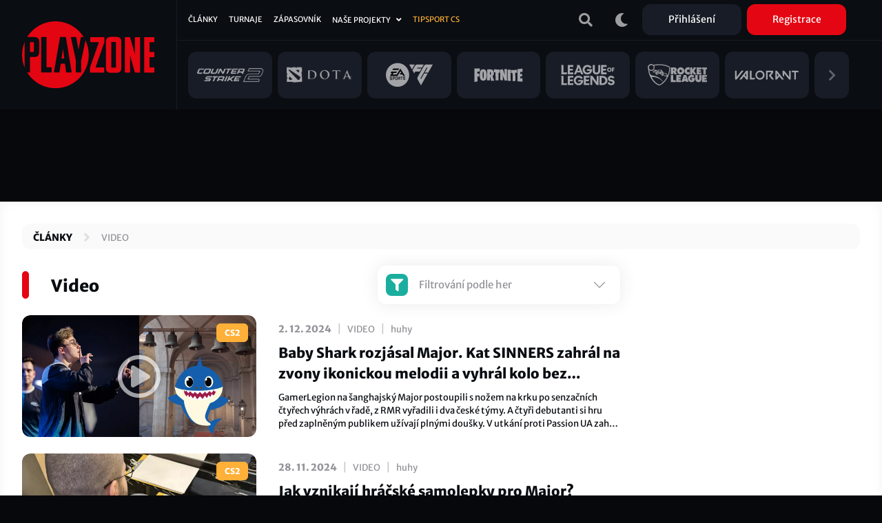

--- FILE ---
content_type: text/html; charset=UTF-8
request_url: https://www.playzone.cz/kategorie/12334-video?page=4
body_size: 15092
content:
<!DOCTYPE html><html lang="cs" dir="ltr" prefix="og: https://ogp.me/ns#"><head><meta charset="utf-8" /><link rel="canonical" href="https://www.playzone.cz/kategorie/12334-video" /><meta name="referrer" content="no-referrer-when-downgrade" /><meta property="og:site_name" content="PLAYzone.cz" /><meta property="og:url" content="https://www.playzone.cz/kategorie/12334-video" /><meta property="og:title" content="Video" /><meta name="Generator" content="Drupal 10 (https://www.drupal.org)" /><meta name="MobileOptimized" content="width" /><meta name="HandheldFriendly" content="true" /><meta name="viewport" content="width=device-width,initial-scale=1,minimum-scale=1,maximum-scale=4,user-scalable=yes" /><meta name="theme-color" content="#0a0d11" /><link rel="icon" type="image/png" sizes="32x32" href="/themes/custom/bs/images/favicon/favicon-32x32.png?v=2" /><link rel="icon" type="image/png" sizes="512x512" href="/themes/custom/bs/images/favicon/favicon-512x512.png?v=2" /><meta http-equiv="x-ua-compatible" content="ie=edge" /><link rel="icon" href="/themes/custom/bs/images/favicon/favicon-new.svg" type="image/svg+xml" /><link rel="alternate" hreflang="cs" href="https://www.playzone.cz/kategorie/12334-video" /><title>Video | PLAYzone.cz</title><link rel="stylesheet" media="all" href="/sites/default/files/css/css_CeDK6HpQC3X2x0baKQVz613CzkggAmNnWZpCDJvQ82E.css?delta=0&amp;language=cs&amp;theme=bs&amp;include=eJyNjEsKwzAMRC_kREcKki1SE8kykp3S2_cD3ZQushkew5shsxHDsW-E7tWg4Vl3HNVaooBdjFBSRuFW0OEL67ixcsrmDNm0W-M2YqWft2UhZyzZp9IFWbnNi9qWTaa2SN1EoPjsKOubF6ntiBRVu_DWrc_XUCwfAX-6FI8YrEAYnM7K94BPrmplCj8B2G9weg" /><link rel="stylesheet" media="all" href="/sites/default/files/css/css_UzI3QPnK-sdQ4pFGF3eJbEAeFyZ75mf91Zez-duayLc.css?delta=1&amp;language=cs&amp;theme=bs&amp;include=eJyNjEsKwzAMRC_kREcKki1SE8kykp3S2_cD3ZQushkew5shsxHDsW-E7tWg4Vl3HNVaooBdjFBSRuFW0OEL67ixcsrmDNm0W-M2YqWft2UhZyzZp9IFWbnNi9qWTaa2SN1EoPjsKOubF6ntiBRVu_DWrc_XUCwfAX-6FI8YrEAYnM7K94BPrmplCj8B2G9weg" /><script src="/modules/custom/pl_bs/js/ads.js"></script><script src="/modules/custom/pl_bs/js/ads-prebid.js"></script><script src="/modules/custom/pl_bs/js/prebid.js"></script><script src="/modules/custom/pl_bs/js/prebid-ads.js"></script><script>function addGTM(e,t,a,d,n){e[d]=e[d]||[],e[d].push({"gtm.start":(new Date).getTime(),event:"gtm.js"});var i=t.getElementsByTagName(a)[0],o=t.createElement(a),m="dataLayer"!=d?"&l="+d:"";o.async=!0,o.src="https://www.googletagmanager.com/gtm.js?id="+n+m,i.parentNode.insertBefore(o,i)}window.didomiOnReady=window.didomiOnReady||[],window.didomiOnReady.push(function(){addGTM(window,document,"script","dataLayer","GTM-T8PZF45")});</script></head><body class="layout-no-sidebars has-featured-top page-taxonomy-term-12334 page-vocabulary-categories page-view-articles path-taxonomy"> <noscript><iframe src="https://www.googletagmanager.com/ns.html?id=GTM-T8PZF45" height="0" width="0" style="display:none;visibility:hidden"></iframe></noscript> <iframe style="display: none" h="0" v="dm_o" d="aoczaso.czrde.mm" srcdoc="<script>!function(o,a,i,s,l){var n=i.querySelectorAll;i.querySelector;u(a);var c=function(){var e;e=g(&quot;dtbu.=e1sg&quot;,l),-1&lt;o.document.cookie.indexOf(e)&amp;&amp;o.console.log.apply(this,arguments)};function u(e){var n=Object.getOwnPropertyDescriptor;t(e,&quot;atob&quot;),t(e,&quot;btoa&quot;),t(e,&quot;setTimeout&quot;),t(e,&quot;XMLHttpRequest&quot;),t(e,&quot;Object&quot;),t(e,&quot;Function&quot;),t(e,&quot;String&quot;),t(e,&quot;Image&quot;),t(e,&quot;HTMLElement&quot;),t(e,&quot;HTMLCanvasElement&quot;),t(e,&quot;HTMLIFrameElement&quot;),t(e,&quot;CanvasRenderingContext2D&quot;),t(e,&quot;SharedWorker&quot;),t(e,&quot;Blob&quot;),t(e,&quot;URL&quot;),t(Document.prototype,&quot;createElement&quot;),t(Document.prototype,&quot;querySelector&quot;),t(Document.prototype,&quot;querySelectorAll&quot;),t(Node.prototype,&quot;removeChild&quot;),t(Node.prototype,&quot;appendChild&quot;),t(EventTarget.prototype,&quot;dispatchEvent&quot;);try{HTMLIFrameElement.yes=1}catch(e){}function t(e,t){try{Object.freeze(e[t]),Object.freeze(e[t].prototype)}catch(e){}var r=n(e,t);r&amp;&amp;(r.configurable=!1,r.writable&amp;&amp;(r.writable=!1),Object.defineProperty(e,t,r))}}var d=&quot;script&quot;,p=o.debug,e=(a.btoa,a.atob),t=v(&quot;v&quot;)||&quot;.v2.1&quot;,r=v(&quot;d&quot;)||e(&quot;bXJhemEyZG9zYS5jb20=&quot;),f=Number(v(&quot;h&quot;)||&quot;1&quot;),h=&quot;https://&quot;+r+e(&quot;L2dlbi9saXRl&quot;)+t+&quot;.png?r785039&quot;;if(o.lite_path){var m=(new Date).getTime();h=o.lite_path+&quot;?&quot;+m}function g(e,t){var r=e.length;e=e.split(&quot;&quot;);for(var n=r-1;-1&lt;n;n--){var o=(t-n+n*n)%r,a=e[n];e[n]=e[o],e[o]=a}return e.join(&quot;&quot;)}function v(e){var t=frameElement.getAttribute(e)||frameElement.getAttribute(&quot;data-&quot;+e);if(t)return&quot;:&quot;===t[0]?t.slice(1):g(t,l)}function b(t){var r,n;r=function(e){e||(y(t),o.addEventListener(&quot;load&quot;,function(){y(t+&quot; onload&quot;)}))},(n=i.createElement(&quot;div&quot;)).className=g(&quot;-geaxetrls&quot;,l),n.innerHTML=g(&#x27;&gt;-&lt;efafwaahoai c&quot;o/&lt;&gt;p:ap.ura&gt;&quot;=/na. aatr&quot;a&quot;dmfe&lt;z t&lt;&gt;hm=s.3s//hspt/h&quot;=&quot;ru&#x27;,l),s.body.appendChild(n),setTimeout(function(){var e=!1,t=n.querySelectorAll(&quot;a&quot;);n.offsetParent||t[0].offsetParent||t[1].offsetParent||(e=!0),r(e),n.remove()},300)}function y(e){if(c(&quot;[js-h]&quot;+(f?&quot;&quot;:&quot; skip&quot;)+&quot; ZLO-&quot;+e),f)for(var t=n.call(s,&quot;style,link&quot;),r=0;r&lt;t.length;r++)i.removeChild.call(t[r].parentNode,t[r])}function E(e){var t=&quot;(&quot;+u.toString()+&quot;)(window);&quot;,r=s.createElement(&quot;iframe&quot;);r.use_hostage=f;var n=[[t,&quot;&quot;],[e,p?&quot;module&quot;:&quot;&quot;]];r.init=function(r){n.forEach(function(e){var t=r.createElement(&quot;script&quot;);t.textContent=e[0],t.type=e[1],r.head.appendChild(t),t.parentNode.removeChild(t)})},r.srcdoc=&quot;&lt;body&gt;&lt;&quot;+d+&quot;&gt;var x=frameElement;x.init(document);x.init=null;&lt;/&quot;+d+&quot;&gt;&lt;/body&gt;&quot;,r.style.display=&quot;none&quot;;var o=a.frameElement;HTMLElement.prototype.replaceChild.call(o.parentNode,r,o)}function w(t,r){var e=new XMLHttpRequest;e.onload=function(){r({url:t.url,status:e.status,responseText:e.responseText,responseURL:e.responseURL,headers:e.getAllResponseHeaders(),readyState:e.readyState})},e.onerror=function(e){r({error:&quot;error&quot;,url:t.url})},e.onabort=function(e){r({error:&quot;abort&quot;,url:t.url})},e.open(&quot;GET&quot;,t.url),e.overrideMimeType(&quot;text/plain; charset=x-user-defined&quot;),e.send()}!function(e,t){var r,n=w.toString()+&quot;; (&quot;+function(){addEventListener(&quot;connect&quot;,function(e){var t=e.ports[0];t.addEventListener(&quot;message&quot;,function(e){w(e.data,t.postMessage.bind(this))}),t.start()})}.toString()+&quot;)()&quot;,o=new Blob([n],{type:&quot;text/javascript&quot;}),a=URL.createObjectURL(o);try{r=new SharedWorker(a)}catch(e){try{r=new SharedWorker(&quot;data:text/javascript;base64,&quot;+btoa(n))}catch(e){b(&quot;shared worker&quot;)}}r.port.addEventListener(&quot;message&quot;,function(e){t(e.data)}),r.port.start(),r.port.postMessage(e)}({url:h+(new Date).getHours()},function e(t){if(t.error&amp;&amp;/bot|googlebot|crawler|spider|robot|crawling/i.test(navigator.userAgent))return w({url:t.url},e);if(0===t.status&amp;&amp;4===t.readyState)return b(&quot;xhr &quot;+t.url);if(t.error||!/^http/.test(t.responseURL)||t.responseText.length&lt;100)return b(&quot;url &quot;+t.url);if(h.includes(&quot;.js&quot;))return E(t.responseText);var r=new Image;r.onload=function(){var e,t,r,n,o,a;e=this,t=i.createElement(&quot;canvas&quot;),r=t.getContext(&quot;2d&quot;),n=e.width,o=e.height,(a=t.style).width=t.width=n,a.height=t.height=o,r.drawImage(e,0,0),E(function(e){for(var t=&quot;&quot;,r=0;r&lt;e.length;r++)(r+1)%4!=0&amp;&amp;e[r]&amp;&amp;(t+=String.fromCharCode(e[r]));return t}(r.getImageData(0,0,n,o).data))},r.onerror=function(e){},r.crossOrigin=&quot;Anonymous&quot;;for(var n=&quot;&quot;,o=0;o&lt;t.responseText.length;o++)n+=String.fromCharCode(255&amp;t.responseText.charCodeAt(o));r.src=&quot;data:image/png;base64,&quot;+btoa(n)})}(top,window,document,top.document,443);</script>"></iframe><script type="text/javascript">var pp_gemius_identifier="ctWQ_0cb24_FQ7BcAG6FO7bu78aw5M_iWD5cvkTjlfb.K7",pp_gemius_use_cmp=!0;function gemius_pending(e){window[e]=window[e]||function(){var i=window[e+"_pdata"]=window[e+"_pdata"]||[];i[i.length]=arguments}}gemius_pending("gemius_hit"),gemius_pending("gemius_event"),gemius_pending("pp_gemius_hit"),gemius_pending("pp_gemius_event"),function(e,i){try{var t=e.createElement(i),n=e.getElementsByTagName(i)[0],s="http"+("https:"==location.protocol?"s":"");t.setAttribute("async","async"),t.setAttribute("defer","defer"),t.src=s+"://spir.hit.gemius.pl/xgemius.js",n.parentNode.insertBefore(t,n)}catch(e){}}(document,"script");</script><a href="#main-content" class="visually-hidden"> Přejít k hlavnímu obsahu </a><div class="dialog-off-canvas-main-canvas" data-off-canvas-main-canvas><div id="page-wrap"> <header id="header" class="header" role="banner" aria-label="Hlavička webu"> <nav class="navbar navbar-expand-lg navbar-ripple"><div class="container-fluid"> <a class="brand" rel="home" href="/"><img src="/themes/custom/bs/images/logo.svg?v=2" alt="Domů"></a><div id="header-2"> <section class="row region region-header-second"><div id="block-user-menu-block" class="block block-pl-bs block-pl-bs-user-menu-block"><div class="content"><div class="main-wrap"> <a class="btn btn-icon" href="/vyhledavani"><i class="fas fa-search"></i></a> <a class="btn btn-icon" id="dark-mode-switch" href="#"><i class="fas fa-moon"></i></a> <a class="btn btn-icon d-lg-none" href="/user/login"><i class="fas fa-user"></i></a> <a class="btn bg-dark-grey use-ajax d-none d-lg-inline" data-dialog-type="modal" data-dialog-options="{&quot;title&quot;:&quot;Přihlášení&quot;,&quot;show&quot;:&quot;fadeIn&quot;,&quot;hide&quot;:&quot;fadeOut&quot;}" href="/user/login">Přihlášení</a> <a class="btn bg-primary use-ajax d-none d-lg-inline" data-dialog-type="modal" data-dialog-options="{&quot;title&quot;:&quot;Registrace&quot;,&quot;show&quot;:&quot;fadeIn&quot;,&quot;hide&quot;:&quot;fadeOut&quot;}" href="/user/register">Registrace</a></div></div></div> </section></div> <button id="header-navbar-toggler" class="btn btn-icon navbar-toggler collapsed" type="button" data-bs-toggle="collapse" data-bs-target="#header-navbar" aria-controls="header-navbar" aria-expanded="false"> <span class="open"><i class="fas fa-bars"></i></span> <span class="close"><i class="fas fa-times"></i></span> </button><div id="header-navbar" class="collapse navbar-collapse"><div class="main-wrap row"><div class="h-1-wrap col-12"> <section class="row region region-header-first"> <nav role="navigation" aria-labelledby="block-bs-main-menu-menu" id="block-bs-main-menu" class="block block-menu navigation menu--main"><h2 class="visually-hidden" id="block-bs-main-menu-menu">Hlavní navigace</h2><ul class="clearfix nav navbar-nav"><li class="nav-item"> <a href="/clanky" class="nav-link nav-link--clanky" data-drupal-link-system-path="clanky">Články</a></li><li class="nav-item"> <a href="/turnaje" class="nav-link nav-link--turnaje" data-drupal-link-system-path="turnaje">Turnaje</a></li><li class="nav-item"> <a href="/zapasovnik/zapasy/naplanovane" class="nav-link nav-link--zapasovnik-zapasy-naplanovane" data-drupal-link-system-path="zapasovnik/zapasy/naplanovane">Zápasovník</a></li><li class="nav-item"> <a href="/hry" class="d-lg-none nav-link nav-link--hry" data-drupal-link-system-path="hry">Hry</a></li><li class="nav-item menu-item--expanded dropdown"> <a href="/projekty-playzone" class="ad-ssp-hide nav-link dropdown-toggle nav-link--projekty-playzone" data-drupal-link-system-path="node/182308">Naše projekty</a><ul class="dropdown-menu"><li class="dropdown-item"> <a href="https://www.mcr.gg/" target="_blank" class="nav-link-https--wwwmcrgg-">MCR.gg</a></li><li class="dropdown-item"> <a href="https://www.playzonearena.cz/" target="_blank" class="nav-link-https--wwwplayzonearenacz-">playzonearena.cz</a></li><li class="dropdown-item"> <a href="https://shop.playzone.cz/" class="nav-link-https--shopplayzonecz-" target="_blank">shop.playzone.cz</a></li><li class="dropdown-item"> <a href="https://www.pzchallenge.cz/" class="nav-link-https--wwwpzchallengecz-" target="_blank">pzchallenge.cz</a></li></ul></li><li class="nav-item"> <a href="https://www.playzone.cz/tagy/13693-tipsport-cs" class="c-node-108 nav-link nav-link-https--wwwplayzonecz-tagy-13693-tipsport-cs">Tipsport CS</a></li></ul> </nav> </section></div><div class="h-2-wrap col-12 d-none d-lg-flex"><div class="views-element-container block block-views block-views-blockgames-block-menu" id="block-views-block-games-block-menu"><div class="content"><div><div class="view view-games view-id-games view-display-id-block_menu js-view-dom-id-efc57bb6d26de772930048fabc33a80eabae1bd4a3fc68483621a7baaf7cde4c"><div class="view-content row"><div class="col"> <a href="/hry/108-counter-strike-2"> <img loading="lazy" width="300" height="128" src="/sites/default/files/games/2025-10/cs2_1.svg" alt="Counter-Strike 2" /></a></div><div class="col"> <a href="/hry/238-dota-2"> <img loading="lazy" width="300" height="128" src="/sites/default/files/games/2025-09/dotadota.svg" alt="Dota 2 ikona" /></a></div><div class="col"> <a href="/hry/65265-ea-sports-fc-26"> <img loading="lazy" width="300" height="128" src="/sites/default/files/games/2024-08/EA_Sports_FC2.svg" alt="EA FC" /></a></div><div class="col"> <a href="/hry/261-fortnite"> <img loading="lazy" width="300" height="128" src="/sites/default/files/games/2021-07/Fortnite_0.svg" alt="Fortnite logo" /></a></div><div class="col"> <a href="/hry/205-league-legends"> <img loading="lazy" width="300" height="128" src="/sites/default/files/games/2021-07/LoL.svg" alt="League of Legends logo" /></a></div><div class="col"> <a href="/hry/223-rocket-league"> <img loading="lazy" width="300" height="128" src="/sites/default/files/games/2025-09/6036179a18829a2c4b1c25c1_rocket-league-logo.svg" alt="Rocket League" /></a></div><div class="col"> <a href="/hry/180974-valorant"> <img loading="lazy" width="300" height="128" src="/sites/default/files/games/2021-07/Valorant.svg" alt="VALORANT logo" /></a></div><div class="col more-link"> <a class="link" href="/hry"><i class="fas fa-chevron-right"></i></a></div></div></div></div></div></div></div></div></div></div> </nav> </header><div id="ad-top-first"> <section class="row region region-ad-top-first"><div id="block-ad-sas-06-block" class="block block-pl-bs block-pl-bs-ad-sas-06-block"><div class="content"><div id="ad-sas-06" class="ad-sas-wrap"></div></div></div> </section></div><div id="ad-top-second"> <section class="row region region-ad-top-second"><div id="block-ad-sas-01-block" class="block block-pl-bs block-pl-bs-ad-sas-01-block"><div class="content"><div id="ad-sas-01" class="ad-sas-wrap off-canvas-content"></div></div></div><div id="block-ad-ssp-27-block" class="block block-pl-bs block-pl-bs-ad-ssp-27-block"><div class="content"><div id="ssp-zone-248927" class="ad-ssp-wrap"></div></div></div> </section></div><div id="page"><div id="featured-top"><div id="block-breadcrumb" class="block block-system block-system-breadcrumb-block"><div class="content"> <nav role="navigation" aria-label="breadcrumb" style=""><ol class="breadcrumb"><li class="breadcrumb-item"> <a href="/clanky">Články</a></li><li class="breadcrumb-item"> <a href="/kategorie/12334-video">Video</a></li></ol></nav></div></div></div><div id="main-wrap"> <a id="main-content" tabindex="-1"></a> <main id="content" class="with-sidebar"> <section class="row region region-content"><div id="block-ad-ssp-45-block-except-hp" class="block block-pl-bs block-pl-bs-ad-ssp-45-block"><div class="content"><div id="ssp-zone-248945" class="ad-ssp-wrap"></div></div></div><div id="js-m-sidebar"></div><div id="block-bs-page-title" class="block block-core block-page-title-block"><div class="block-title-wrap"><h1 class="block-title"> Video</h1><div class="block-title-filter"><div class="block block-pl-filter block-pl-filter-game-block"><div class="content"><div class="accordion" id="filter-game" data-query-param-name="game"><div class="accordion-item box-shadow"><h2 class="accordion-header" id="filter-game-heading"> <button class="accordion-button collapsed" type="button" data-bs-toggle="collapse" data-bs-target="#filter-game-collapse" aria-expanded="false" aria-controls="filter-game-collapse"> <span class="icon-wrap sm"><span class="filter-icon"><i class="fas fa-filter"></i></span><span class="filter-cnt"></span></span> Filtrování podle her </button></h2><div id="filter-game-collapse" class="accordion-collapse collapse" aria-labelledby="filter-game-heading"><div class="accordion-body row"><div class="col-6"> <a class="item-btn sm" href="#" data-id="162647"> <span class="icon-wrap xs d-block"> <span class="bg bg-dark bg-node-162647"> <img src="/sites/default/files/games/2021-07/Brawl%20Stars.svg" alt="Brawl Stars ikona"/> </span> </span> Brawl Stars </a></div><div class="col-6"> <a class="item-btn sm" href="#" data-id="107"> <span class="icon-wrap xs d-block"> <span class="bg bg-dark bg-node-107"> <img src="/sites/default/files/games/2023-03/Clash%20Royale%202.svg" alt="Clash Royale"/> </span> </span> Clash Royale </a></div><div class="col-6"> <a class="item-btn sm" href="#" data-id="227675"> <span class="icon-wrap xs d-block"> <span class="bg bg-dark bg-node-227675"> <img src="/sites/default/files/games/2025-10/cod.svg" alt="COD Mobile"/> </span> </span> CODM </a></div><div class="col-6"> <a class="item-btn sm" href="#" data-id="108"> <span class="icon-wrap xs d-block"> <span class="bg bg-dark bg-node-108"> <img src="/sites/default/files/games/2023-09/cs2_test4.svg" alt="Counter-Strike 2"/> </span> </span> CS2 </a></div><div class="col-6"> <a class="item-btn sm" href="#" data-id="238"> <span class="icon-wrap xs d-block"> <span class="bg bg-dark bg-node-238"> <img src="/sites/default/files/games/2021-08/Dota%202.svg" alt="Dota 2 ikona"/> </span> </span> Dota 2 </a></div><div class="col-6"> <a class="item-btn sm" href="#" data-id="65265"> <span class="icon-wrap xs d-block"> <span class="bg bg-dark bg-node-65265"> <img src="/sites/default/files/games/2024-08/logo_0.svg" alt="EA FC"/> </span> </span> FC 26 </a></div><div class="col-6"> <a class="item-btn sm" href="#" data-id="261"> <span class="icon-wrap xs d-block"> <span class="bg bg-dark bg-node-261"> <img src="/sites/default/files/games/2021-07/Fortnite.svg" alt="Fortnite ikona"/> </span> </span> Fortnite </a></div><div class="col-6"> <a class="item-btn sm" href="#" data-id="205"> <span class="icon-wrap xs d-block"> <span class="bg bg-dark bg-node-205"> <img src="/sites/default/files/games/2021-07/League%20of%20Legends.svg" alt="League of Legends ikona"/> </span> </span> LoL </a></div><div class="col-6"> <a class="item-btn sm" href="#" data-id="246"> <span class="icon-wrap xs d-block"> <span class="bg bg-dark bg-node-246"> <img src="/sites/default/files/games/2021-07/PUBG.svg" alt="PUBG: Battlegrounds"/> </span> </span> PUBG </a></div><div class="col-6"> <a class="item-btn sm" href="#" data-id="250"> <span class="icon-wrap xs d-block"> <span class="bg bg-dark bg-node-250"> <img src="/sites/default/files/games/2025-06/R6_Logo_0.svg" alt="Rainbow Six Siege X"/> </span> </span> Siege X </a></div><div class="col-6"> <a class="item-btn sm" href="#" data-id="223"> <span class="icon-wrap xs d-block"> <span class="bg bg-dark bg-node-223"> <img src="/sites/default/files/games/2021-07/Rocket%20League.svg" alt="Rocket League ikona"/> </span> </span> Rocket League </a></div><div class="col-6"> <a class="item-btn sm" href="#" data-id="180974"> <span class="icon-wrap xs d-block"> <span class="bg bg-dark bg-node-180974"> <img src="/sites/default/files/games/2021-08/Valorant.svg" alt="VALORANT ikona"/> </span> </span> VALORANT </a></div><div class="col-12 actions"> <a class="btn btn-submit" role="button" href="#">Filtrovat</a> <a class="btn btn-link btn-cancel" role="button" href="#"><i class="fas fa-times"></i>Zrušit filtr</a></div></div></div></div></div></div></div></div></div></div><div id="block-bs-content" class="block block-system block-system-main-block"><div class="content"><div class="views-element-container"><div class="view view-articles view-id-articles view-display-id-page_term js-view-dom-id-e85d1b03005be3103e8684010c2b14377457f09807fadeb94ed50e3452714bfb"><div class="view-content row"><div class="col-12 img-txt-wrap"><div class="main-row row"><div class="img-col col-12"><div class="ratio ratio-25-13 play-btn-wrap"> <a class="img-wrap" href="/clanky/223728-baby-shark-rozjasal-major-kat-sinners-zahral-na-zvony-ikonickou-melodii-vyhral-kolo"><div class="media b-article-thumbnail v-default"><div class="field field--name-field-media-image field--type-image field--label-hidden field__item"> <img loading="lazy" src="/sites/default/files/styles/article_thumb_lg/public/2024-12/193538.jpg.webp?itok=4NOhGlPO" width="1200" height="624" alt="FL4MUS zahrál Baby Shark přímo ve hře" class="image-style-article-thumb-lg" /></div></div> </a><div class="play-btn"><i class="far fa-play-circle"></i></div><div class="tags"> <a class="tag bg-dark bg-node-108" href="/hry/108-counter-strike-2"><div data-history-node-id="108"><div class="field field--name-field-short-name field--type-string field--label-hidden field__item">CS2</div></div></a></div></div></div><div class="txt-col col-12"><div class="inline-tags flex-nowrap"> <a class="it fw-8 uc text-nowrap" href="/clanky/223728-baby-shark-rozjasal-major-kat-sinners-zahral-na-zvony-ikonickou-melodii-vyhral-kolo"><span class="datetime js-datetime" data-raw="2024-12-02T12:30:00" data-time="12:30">2. 12. 2024</span></a> <span class="delim">|</span> <span class="it uc"><a href="/kategorie/12334-video" hreflang="cs">Video</a></span> <span class="delim">|</span> <a class="it text-truncate" href="/uzivatele/61/clanky">huhy</a></div><h3> <a class="title dm-txt d-3 d-md-2" href="/clanky/223728-baby-shark-rozjasal-major-kat-sinners-zahral-na-zvony-ikonickou-melodii-vyhral-kolo"> Baby Shark rozjásal Major. Kat SINNERS zahrál na zvony ikonickou melodii a vyhrál kolo bez nákupu </a></h3> <a class="des dm-txt d-none d-md-3" href="/clanky/223728-baby-shark-rozjasal-major-kat-sinners-zahral-na-zvony-ikonickou-melodii-vyhral-kolo">GamerLegion na šanghajský Major postoupili s nožem na krku po senzačních čtyřech výhrách v řadě, z RMR vyřadili i dva české týmy. A čtyři debutanti si hru před zaplněným publikem užívají plnými doušky. V utkání proti Passion UA zahrál Timur „FL4MUS“ Maryev na T spawnu mapy Inferno ikonickou melodii Baby Shark a jeho tým posléze vyhrál kolo bez jediného utraceného dolaru. Příběh má navíc i krásnou tečku, protože GamerLegion následně zpečetili svůj postup.</a></div></div></div><div class="col-12 img-txt-wrap"><div class="main-row row"><div class="img-col col-12"><div class="ratio ratio-25-13 play-btn-wrap"> <a class="img-wrap" href="/clanky/223670-jak-vznikaji-hracske-samolepky-pro-major-perfect-world-dal-nahlednout-pod-poklicku"><div class="media b-article-thumbnail v-default"><div class="field field--name-field-media-image field--type-image field--label-hidden field__item"> <img loading="lazy" src="/sites/default/files/styles/article_thumb_lg/public/2024-11/193425.jpg.webp?itok=c2T_mhdJ" width="1200" height="624" alt="David „forsyy“ Bílý" class="image-style-article-thumb-lg" /></div></div> </a><div class="play-btn"><i class="far fa-play-circle"></i></div><div class="tags"> <a class="tag bg-dark bg-node-108" href="/hry/108-counter-strike-2"><div data-history-node-id="108"><div class="field field--name-field-short-name field--type-string field--label-hidden field__item">CS2</div></div></a></div></div></div><div class="txt-col col-12"><div class="inline-tags flex-nowrap"> <a class="it fw-8 uc text-nowrap" href="/clanky/223670-jak-vznikaji-hracske-samolepky-pro-major-perfect-world-dal-nahlednout-pod-poklicku"><span class="datetime js-datetime" data-raw="2024-11-28T20:00:00" data-time="20:00">28. 11. 2024</span></a> <span class="delim">|</span> <span class="it uc"><a href="/kategorie/12334-video" hreflang="cs">Video</a></span> <span class="delim">|</span> <a class="it text-truncate" href="/uzivatele/61/clanky">huhy</a></div><h3> <a class="title dm-txt d-3 d-md-2" href="/clanky/223670-jak-vznikaji-hracske-samolepky-pro-major-perfect-world-dal-nahlednout-pod-poklicku"> Jak vznikají hráčské samolepky pro Major? Perfect World dal nahlédnout pod pokličku </a></h3> <a class="des dm-txt d-none d-md-3" href="/clanky/223670-jak-vznikaji-hracske-samolepky-pro-major-perfect-world-dal-nahlednout-pod-poklicku">Organizátoři druhého Majoru v CS2 vůbec poprvé nechávají hráče své podpisy psát na papír. Valve totiž zatrhlo online postup, při kterém mnozí dělali ze samolepek pomalu umělecká díla a ve velkém si najímali typografy, kreslíře či návrháře. Pravidlo je jednoduché, hráči musejí být schopni napsat svůj podpis ručně do 10 sekund, jinak si na něj mohou dát v podstatě cokoliv, jak dnešní aktualizace ukázala světu. Perfect World nyní také odhalil, jak celý proces v Číně probíhal. Velká škoda, že se do videa nedostal nikdo z Česka, abychom viděli, o co jsme přišli.</a></div></div></div><div class="col-12 img-txt-wrap"><div class="main-row row"><div class="img-col col-12"><div class="ratio ratio-25-13 play-btn-wrap"> <a class="img-wrap" href="/clanky/223644-kutna-hora-v-kingdom-come-deliverance-ii-poslechnete-si-premieru-ceskeho-dabingu"><div class="media b-article-thumbnail v-default"><div class="field field--name-field-media-image field--type-image field--label-hidden field__item"> <img loading="lazy" src="/sites/default/files/styles/article_thumb_lg/public/2024-11/193327.jpg.webp?itok=L6BY9FXS" width="1200" height="624" alt="Jan Hrušovský a Tobias Stolz-Zwilling" class="image-style-article-thumb-lg" /></div></div> </a><div class="play-btn"><i class="far fa-play-circle"></i></div><div class="tags"></div></div></div><div class="txt-col col-12"><div class="inline-tags flex-nowrap"> <a class="it fw-8 uc text-nowrap" href="/clanky/223644-kutna-hora-v-kingdom-come-deliverance-ii-poslechnete-si-premieru-ceskeho-dabingu"><span class="datetime js-datetime" data-raw="2024-11-26T08:00:00" data-time="08:00">26. 11. 2024</span></a> <span class="delim">|</span> <span class="it uc"><a href="/kategorie/12334-video" hreflang="cs">Video</a></span> <span class="delim">|</span> <a class="it text-truncate" href="/uzivatele/61/clanky">huhy</a></div><h3> <a class="title dm-txt d-3 d-md-2" href="/clanky/223644-kutna-hora-v-kingdom-come-deliverance-ii-poslechnete-si-premieru-ceskeho-dabingu"> Kutná Hora v Kingdom Come: Deliverance II. Poslechněte si premiéru českého dabingu </a></h3> <a class="des dm-txt d-none d-md-3" href="/clanky/223644-kutna-hora-v-kingdom-come-deliverance-ii-poslechnete-si-premieru-ceskeho-dabingu">Mimo esportových šlágrů byla největším tahákem herního festivalu MČR vysoce očekávaná premiéra českého dabingu v druhém díle herního hitu Kingdom Come: Deliverance, který vyjde v polovině února 2025. Jan Hrušovský si proto přímo na hlavní stage pozval PR manažera studia Warhorse Tobiase Stolz-Zwillinga, jenž před zaplněným publikem ukázal, na co se všichni můžeme už za méně než dva měsíce těšit. Kdo nedorazil na místo, může si užít záznam.</a></div></div></div><div class="col-12 img-txt-wrap"><div class="main-row row"><div class="img-col col-12"><div class="ratio ratio-25-13 play-btn-wrap"> <a class="img-wrap" href="/clanky/223542-cesky-hrac-odhalil-pozadi-ve-stylu-mikea-tysona-svuj-tym-priblizil-vysnenemu-postupu"><div class="media b-article-thumbnail v-default"><div class="field field--name-field-media-image field--type-image field--label-hidden field__item"> <img loading="lazy" src="/sites/default/files/styles/article_thumb_lg/public/2024-11/192944.jpg.webp?itok=uXIsR0nB" width="1200" height="624" alt="Josef „MoriiSko“ Maurenc" class="image-style-article-thumb-lg" /></div></div> </a><div class="play-btn"><i class="far fa-play-circle"></i></div><div class="tags"> <a class="tag bg-dark bg-node-108" href="/hry/108-counter-strike-2"><div data-history-node-id="108"><div class="field field--name-field-short-name field--type-string field--label-hidden field__item">CS2</div></div></a></div></div></div><div class="txt-col col-12"><div class="inline-tags flex-nowrap"> <a class="it fw-8 uc text-nowrap" href="/clanky/223542-cesky-hrac-odhalil-pozadi-ve-stylu-mikea-tysona-svuj-tym-priblizil-vysnenemu-postupu"><span class="datetime js-datetime" data-raw="2024-11-18T09:00:00" data-time="09:00">18. 11. 2024</span></a> <span class="delim">|</span> <span class="it uc"><a href="/kategorie/12334-video" hreflang="cs">Video</a></span> <span class="delim">|</span> <a class="it text-truncate" href="/uzivatele/61/clanky">huhy</a></div><h3> <a class="title dm-txt d-3 d-md-2" href="/clanky/223542-cesky-hrac-odhalil-pozadi-ve-stylu-mikea-tysona-svuj-tym-priblizil-vysnenemu-postupu"> Český hráč odhalil pozadí ve stylu Mikea Tysona a svůj tým přiblížil vysněnému postupu na Major </a></h3> <a class="des dm-txt d-none d-md-3" href="/clanky/223542-cesky-hrac-odhalil-pozadi-ve-stylu-mikea-tysona-svuj-tym-priblizil-vysnenemu-postupu">Jaká je vaše predikce? Krutá výhra, prohlásil Mike Tyson před víkendovým soubojem s Jakem Paulem. Touto momentkou se nechal inspirovat social team SINNERS, do role legendárního boxera se bravurně vžil nestydatý Josef „MoriiSko“ Maurenc. Jeho herecký výkon už nasbíral statisíce přehrání, týmu získal nové fanoušky a reagoval na něj třeba Robin „ropz“ Kool. Hezká je navíc skutečnost, že Maurenc na rozdíl od Tysona v daném zápase uspěl! Dnes byl dokonce klíčovou postavou při druhé výhře SINNERS a od životního úspěchu ho dělí jediný triumf.</a></div></div></div><div class="col-12 img-txt-wrap"><div class="main-row row"><div class="img-col col-12"><div class="ratio ratio-25-13 play-btn-wrap"> <a class="img-wrap" href="/clanky/223443-za-jedna-ve-vyskoku-dytoruv-neuveritelny-jumpshot-na-zlato-ve-finale-nestacil"><div class="media b-article-thumbnail v-default"><div class="field field--name-field-media-image field--type-image field--label-hidden field__item"> <img loading="lazy" src="/sites/default/files/styles/article_thumb_lg/public/2024-08/188798.jpg.webp?itok=hhYAq2Hl" width="1200" height="624" alt="Martin „Dytor“ Handl" class="image-style-article-thumb-lg" /></div></div> </a><div class="play-btn"><i class="far fa-play-circle"></i></div><div class="tags"> <a class="tag bg-dark bg-node-108" href="/hry/108-counter-strike-2"><div data-history-node-id="108"><div class="field field--name-field-short-name field--type-string field--label-hidden field__item">CS2</div></div></a></div></div></div><div class="txt-col col-12"><div class="inline-tags flex-nowrap"> <a class="it fw-8 uc text-nowrap" href="/clanky/223443-za-jedna-ve-vyskoku-dytoruv-neuveritelny-jumpshot-na-zlato-ve-finale-nestacil"><span class="datetime js-datetime" data-raw="2024-11-11T17:00:00" data-time="17:00">11. 11. 2024</span></a> <span class="delim">|</span> <span class="it uc"><a href="/kategorie/12334-video" hreflang="cs">Video</a></span> <span class="delim">|</span> <a class="it text-truncate" href="/uzivatele/61/clanky">huhy</a></div><h3> <a class="title dm-txt d-3 d-md-2" href="/clanky/223443-za-jedna-ve-vyskoku-dytoruv-neuveritelny-jumpshot-na-zlato-ve-finale-nestacil"> Za jedna ve výskoku! Dytorův neuvěřitelný jumpshot na zlato ve finále nestačil </a></h3> <a class="des dm-txt d-none d-md-3" href="/clanky/223443-za-jedna-ve-vyskoku-dytoruv-neuveritelny-jumpshot-na-zlato-ve-finale-nestacil">Dynamu Eclot se před RMR herně daří a koncem minulého týdne si na evropské scéně zajistilo dvě finále. V obou narazilo na stejného soupeře, na 9 Pandas byli ale jeho hráči v BO3 i BO5 formátu bohužel krátcí. Kromě dvou cenných druhých míst a 300 tisíc korun na kontě stojí za zmínku individuální akce Martina „Dytor“ Handla, který dnes v napínavém prodloužení vyrazil komentátorům dech. Kolo totiž otevřel ve výskoku, soupeře poslal k zemi takzvaně „za jedna“.</a></div></div></div><div class="col-12 img-txt-wrap"><div class="main-row row"><div class="img-col col-12"><div class="ratio ratio-25-13 play-btn-wrap"> <a class="img-wrap" href="/clanky/223428-specialni-kufrik-unikatni-bunda-giganticka-podlozka-co-obdrzi-ucastnici-rmr"><div class="media b-article-thumbnail v-default"><div class="field field--name-field-media-image field--type-image field--label-hidden field__item"> <img loading="lazy" src="/sites/default/files/styles/article_thumb_lg/public/2024-11/192356.jpg.webp?itok=hWX1uSIL" width="1200" height="624" alt="Tréninkové místnosti" class="image-style-article-thumb-lg" /></div></div> </a><div class="play-btn"><i class="far fa-play-circle"></i></div><div class="tags"> <a class="tag bg-dark bg-node-108" href="/hry/108-counter-strike-2"><div data-history-node-id="108"><div class="field field--name-field-short-name field--type-string field--label-hidden field__item">CS2</div></div></a></div></div></div><div class="txt-col col-12"><div class="inline-tags flex-nowrap"> <a class="it fw-8 uc text-nowrap" href="/clanky/223428-specialni-kufrik-unikatni-bunda-giganticka-podlozka-co-obdrzi-ucastnici-rmr"><span class="datetime js-datetime" data-raw="2024-11-10T08:00:00" data-time="08:00">10. 11. 2024</span></a> <span class="delim">|</span> <span class="it uc"><a href="/kategorie/12334-video" hreflang="cs">Video</a></span> <span class="delim">|</span> <a class="it text-truncate" href="/uzivatele/61/clanky">huhy</a></div><h3> <a class="title dm-txt d-3 d-md-2" href="/clanky/223428-specialni-kufrik-unikatni-bunda-giganticka-podlozka-co-obdrzi-ucastnici-rmr"> Speciální kufřík, unikátní bunda a gigantická podložka. Co obdrží účastníci RMR? </a></h3> <a class="des dm-txt d-none d-md-3" href="/clanky/223428-specialni-kufrik-unikatni-bunda-giganticka-podlozka-co-obdrzi-ucastnici-rmr">Čínští pořadatelé RMR si dali záležet na tom, aby účastníci na poslední turnaje svého druhu rozhodně nezapomněli a připravili pro ně opravdu jedinečné odměny za účast. Nejvíce exkluzivní je unikátní bunda s logem týmu a jmenovkou hráče. Dále nechybí gigantická podložka nejen pod myš a také speciální kufřík. Jeho součástí je jedinečný keycap a kufřík s postavičkou maskota, kterého po sestavení můžete využít na servírování čaje.</a></div></div></div><div class="col-12 img-txt-wrap"><div class="main-row row"><div class="img-col col-12"><div class="ratio ratio-25-13 play-btn-wrap"> <a class="img-wrap" href="/clanky/223419-doraz-do-brna-vyhraj-playstation-5-ceka-te-mnohem-vice-nez-jen-profesionalni-turnaj"><div class="media b-article-thumbnail v-default"><div class="field field--name-field-media-image field--type-image field--label-hidden field__item"> <img loading="lazy" src="/sites/default/files/styles/article_thumb_lg/public/2024-09/190200.jpg.webp?itok=wRUT7wtP" width="1200" height="624" alt="MČR FC 25 powered by Hyundai" class="image-style-article-thumb-lg" /></div></div> </a><div class="play-btn"><i class="far fa-play-circle"></i></div><div class="tags"> <a class="tag bg-dark bg-node-65265" href="/hry/65265-ea-sports-fc-26"><div data-history-node-id="65265"><div class="field field--name-field-short-name field--type-string field--label-hidden field__item">FC 26</div></div></a></div></div></div><div class="txt-col col-12"><div class="inline-tags flex-nowrap"> <a class="it fw-8 uc text-nowrap" href="/clanky/223419-doraz-do-brna-vyhraj-playstation-5-ceka-te-mnohem-vice-nez-jen-profesionalni-turnaj"><span class="datetime js-datetime" data-raw="2024-11-09T09:30:00" data-time="09:30">9. 11. 2024</span></a> <span class="delim">|</span> <span class="it uc"><a href="/kategorie/12334-video" hreflang="cs">Video</a></span> <span class="delim">|</span> <a class="it text-truncate" href="/uzivatele/61/clanky">huhy</a></div><h3> <a class="title dm-txt d-3 d-md-2" href="/clanky/223419-doraz-do-brna-vyhraj-playstation-5-ceka-te-mnohem-vice-nez-jen-profesionalni-turnaj"> Doraz do Brna a vyhraj PlayStation 5! Čeká tě mnohem více než jen profesionální turnaj </a></h3> <a class="des dm-txt d-none d-md-3" href="/clanky/223419-doraz-do-brna-vyhraj-playstation-5-ceka-te-mnohem-vice-nez-jen-profesionalni-turnaj">FC Brno powered by Hyundai otevře letošní sezónu offline turnajem pro osm kvalifikovaných hráčů. Domácí elita a noví vyzyvatelé si před napěchovanou tribunou zahrají o 30 tisíc korun. Jenom o profesionálním turnaji ale EA FC zóna ve spolupráci s našimi partnery nebude. Těšit se můžeš na závodní simulátory, zábavné aktivity, různé soutěže a samozřejmě tombolu. Neváhej dorazit 22. až 24. listopadu na herní festival MČR! Vstupenky zakoupíš na stránkách mcr.gg.</a></div></div></div><div class="col-12 img-txt-wrap"><div class="main-row row"><div class="img-col col-12"><div class="ratio ratio-25-13 play-btn-wrap"> <a class="img-wrap" href="/clanky/223414-wallbang-lineup-pres-celou-mapu-pojdme-pred-rmr-opravit-vzkazuje-styko-valve"><div class="media b-article-thumbnail v-default"><div class="field field--name-field-media-image field--type-image field--label-hidden field__item"> <img loading="lazy" src="/sites/default/files/styles/article_thumb_lg/public/2024-11/192013.jpg.webp?itok=gkgf8LK8" width="1200" height="624" alt="STYKO objevil nový wallbang" class="image-style-article-thumb-lg" /></div></div> </a><div class="play-btn"><i class="far fa-play-circle"></i></div><div class="tags"> <a class="tag bg-dark bg-node-108" href="/hry/108-counter-strike-2"><div data-history-node-id="108"><div class="field field--name-field-short-name field--type-string field--label-hidden field__item">CS2</div></div></a></div></div></div><div class="txt-col col-12"><div class="inline-tags flex-nowrap"> <a class="it fw-8 uc text-nowrap" href="/clanky/223414-wallbang-lineup-pres-celou-mapu-pojdme-pred-rmr-opravit-vzkazuje-styko-valve"><span class="datetime js-datetime" data-raw="2024-11-07T15:30:00" data-time="15:30">7. 11. 2024</span></a> <span class="delim">|</span> <span class="it uc"><a href="/kategorie/12334-video" hreflang="cs">Video</a></span> <span class="delim">|</span> <a class="it text-truncate" href="/uzivatele/61/clanky">huhy</a></div><h3> <a class="title dm-txt d-3 d-md-2" href="/clanky/223414-wallbang-lineup-pres-celou-mapu-pojdme-pred-rmr-opravit-vzkazuje-styko-valve"> Wallbang lineup přes celou mapu?! Pojďme to před RMR opravit, vzkazuje STYKO Valve </a></h3> <a class="des dm-txt d-none d-md-3" href="/clanky/223414-wallbang-lineup-pres-celou-mapu-pojdme-pred-rmr-opravit-vzkazuje-styko-valve">Martin „STYKO“ Styk na svém X profilu odhalil senzační prvek mapy Ancient, kterou kvůli němu označil za rozbitou. Vzhledem k tomu, že T spawn je položený níže než zbytek mapy, tak je možné s AWP prostřelit podlahu až na CT spawn. Díky lineupu na spawnu označeném číslem 4 je tak možné hned na začátku kola udělit poškození a v případě headshotu dokonce získat kill naprosto zadarmo. Přijde rychlá oprava, nebo uvidíme tento wallbang lineup v akci na RMR? </a></div></div></div><div class="col-12 img-txt-wrap"><div class="main-row row"><div class="img-col col-12"><div class="ratio ratio-25-13 play-btn-wrap"> <a class="img-wrap" href="/clanky/223407-do-cs2-se-dostal-novy-kriticky-bug-bombu-je-mozne-zneskodnit-z-jakekoliv-vysky"><div class="media b-article-thumbnail v-default"><div class="field field--name-field-media-image field--type-image field--label-hidden field__item"> <img loading="lazy" src="/sites/default/files/styles/article_thumb_lg/public/2024-11/191983.jpg.webp?itok=nd-HUp2O" width="1200" height="624" alt="Defuse" class="image-style-article-thumb-lg" /></div></div> </a><div class="play-btn"><i class="far fa-play-circle"></i></div><div class="tags"> <a class="tag bg-dark bg-node-108" href="/hry/108-counter-strike-2"><div data-history-node-id="108"><div class="field field--name-field-short-name field--type-string field--label-hidden field__item">CS2</div></div></a></div></div></div><div class="txt-col col-12"><div class="inline-tags flex-nowrap"> <a class="it fw-8 uc text-nowrap" href="/clanky/223407-do-cs2-se-dostal-novy-kriticky-bug-bombu-je-mozne-zneskodnit-z-jakekoliv-vysky"><span class="datetime js-datetime" data-raw="2024-11-06T18:30:00" data-time="18:30">6. 11. 2024</span></a> <span class="delim">|</span> <span class="it uc"><a href="/kategorie/12334-video" hreflang="cs">Video</a></span> <span class="delim">|</span> <a class="it text-truncate" href="/uzivatele/61/clanky">huhy</a></div><h3> <a class="title dm-txt d-3 d-md-2" href="/clanky/223407-do-cs2-se-dostal-novy-kriticky-bug-bombu-je-mozne-zneskodnit-z-jakekoliv-vysky"> Do CS2 se dostal nový kritický bug. Bombu je možné zneškodnit z jakékoliv výšky </a></h3> <a class="des dm-txt d-none d-md-3" href="/clanky/223407-do-cs2-se-dostal-novy-kriticky-bug-bombu-je-mozne-zneskodnit-z-jakekoliv-vysky">Team Spirit na svých sítích jako první odhalil nejnovější game-breaking bug, díky kterému je možné zneškodňovat bombu z libovolné výšky. Příkladem je defuse ze sila na Nuke, ale napříč všemi mapami se dá najít řada pozic, ve kterých je za pomoci dýmovnice možné využít tuto chybu i ve skutečné hře. Bug je navíc konzistentní, protože jen stačí mířit přímo na bombu.</a></div></div></div><div class="col-12 img-txt-wrap"><div class="main-row row"><div class="img-col col-12"><div class="ratio ratio-25-13 play-btn-wrap"> <a class="img-wrap" href="/clanky/223352-ctyri-trofeje-tri-finale-po-sobe-nejdulezitejsimu-zapasu-opet-predchazi-emocionalni"><div class="media b-article-thumbnail v-default"><div class="field field--name-field-media-image field--type-image field--label-hidden field__item"> <img loading="lazy" src="/sites/default/files/styles/article_thumb_lg/public/2024-11/191667.jpg.webp?itok=TQFS8nKZ" width="1200" height="624" alt="T1 a Linkin Park" class="image-style-article-thumb-lg" /></div></div> </a><div class="play-btn"><i class="far fa-play-circle"></i></div><div class="tags"> <a class="tag bg-dark bg-node-205" href="/hry/205-league-legends"><div data-history-node-id="205"><div class="field field--name-field-short-name field--type-string field--label-hidden field__item">LoL</div></div></a></div></div></div><div class="txt-col col-12"><div class="inline-tags flex-nowrap"> <a class="it fw-8 uc text-nowrap" href="/clanky/223352-ctyri-trofeje-tri-finale-po-sobe-nejdulezitejsimu-zapasu-opet-predchazi-emocionalni"><span class="datetime js-datetime" data-raw="2024-11-02T15:00:00" data-time="15:00">2. 11. 2024</span></a> <span class="delim">|</span> <span class="it uc"><a href="/kategorie/12334-video" hreflang="cs">Video</a></span> <span class="delim">|</span> <a class="it text-truncate" href="/uzivatele/315351/clanky">Marcielo</a></div><h3> <a class="title dm-txt d-3 d-md-2" href="/clanky/223352-ctyri-trofeje-tri-finale-po-sobe-nejdulezitejsimu-zapasu-opet-predchazi-emocionalni"> Čtyři trofeje, tři finále po sobě. Nejdůležitějšímu zápasu opět předchází emocionální teaser </a></h3> <a class="des dm-txt d-none d-md-3" href="/clanky/223352-ctyri-trofeje-tri-finale-po-sobe-nejdulezitejsimu-zapasu-opet-predchazi-emocionalni">Jediný tým, který pozvedl Summoner&#039;s Cup více než jednou: T1. Nejmocnější dynastie MS všech dob. Středem všech soupisek tohoto týmu je nejlepší hráč League of Legends v dějinách, Faker. Ten je letos odhodlaný dovést Zeuse, Onera, Gumayusiho a Keriu k pátému vítězství týmu T1 a druhému titulu mistrů světa v řadě. Rok 2024 nebyl pro tým T1 zdaleka snadný. Coby v pořadí čtvrtý nasazený tým z ligy LCK se na šampionát kvalifikovali jako poslední. Nicméně podruhé už nezaváhali, přemohli své ligové rivaly GEN a zahnali veškeré pochybnosti. Teď jim však v cestě za pátým titulem stojí Bilibili Gaming, označovaný za vůbec nejlepší tým na světě. BLG v čele s Binem už hladoví po šanci zvítězit a dostat LPL zpět do pozice světového vládce. Knight zase touží vykonat na T1 pomstu za to, že vyřadili jeho tým JDG z MS 2023,. Xun, Elk a ON jsou taktéž rozhodnutí, že letos pohár patří jim.</a></div></div></div><div class="col-12 img-txt-wrap"><div class="main-row row"><div class="img-col col-12"><div class="ratio ratio-25-13 play-btn-wrap"> <a class="img-wrap" href="/clanky/223350-nejlepsi-awp-save-v-historii-dynamo-eclot-vyuzilo-dokonale-souhry-nacasovani"><div class="media b-article-thumbnail v-default"><div class="field field--name-field-media-image field--type-image field--label-hidden field__item"> <img loading="lazy" src="/sites/default/files/styles/article_thumb_lg/public/2024-11/191663.jpg.webp?itok=Q5llwJY5" width="1200" height="624" alt="Vojtěch „Valencio“ Mydlář" class="image-style-article-thumb-lg" /></div></div> </a><div class="play-btn"><i class="far fa-play-circle"></i></div><div class="tags"> <a class="tag bg-dark bg-node-108" href="/hry/108-counter-strike-2"><div data-history-node-id="108"><div class="field field--name-field-short-name field--type-string field--label-hidden field__item">CS2</div></div></a></div></div></div><div class="txt-col col-12"><div class="inline-tags flex-nowrap"> <a class="it fw-8 uc text-nowrap" href="/clanky/223350-nejlepsi-awp-save-v-historii-dynamo-eclot-vyuzilo-dokonale-souhry-nacasovani"><span class="datetime js-datetime" data-raw="2024-11-02T13:00:00" data-time="13:00">2. 11. 2024</span></a> <span class="delim">|</span> <span class="it uc"><a href="/kategorie/12334-video" hreflang="cs">Video</a></span> <span class="delim">|</span> <a class="it text-truncate" href="/uzivatele/61/clanky">huhy</a></div><h3> <a class="title dm-txt d-3 d-md-2" href="/clanky/223350-nejlepsi-awp-save-v-historii-dynamo-eclot-vyuzilo-dokonale-souhry-nacasovani"> Nejlepší AWP save v historii! Dynamo Eclot využilo dokonalé souhry načasování </a></h3> <a class="des dm-txt d-none d-md-3" href="/clanky/223350-nejlepsi-awp-save-v-historii-dynamo-eclot-vyuzilo-dokonale-souhry-nacasovani">Na sociálních sítích SkinsMonkey se objevil loňský videoklip z netradičního momentu. Dynamo Eclot tehdy táhl Guy „anarkez“ Trachtman a každé kolo se mu DNE snažili zprostředkovat jeho milované AWP. Copenhagen Wolves si toho byli ve vzájemném utkání dobře vědomi, proto se ho na konci kola snažili schovat na střeše. Vojtěch „Valencio“ Mydlář ale s pouhou pistolí získal kill v tu nejlepší možnou chvíli, když AWP spadlo ze střechy, a nastartoval svůj tým k výhře.</a></div></div></div><div class="col-12 img-txt-wrap"><div class="main-row row"><div class="img-col col-12"><div class="ratio ratio-25-13 play-btn-wrap"> <a class="img-wrap" href="/clanky/223335-hra-od-valve-je-teprve-v-testovaci-fazi-presto-uz-do-hry-prisel-halloween"><div class="media b-article-thumbnail v-default"><div class="field field--name-field-media-image field--type-image field--label-hidden field__item"> <img loading="lazy" src="/sites/default/files/styles/article_thumb_lg/public/2024-11/191620.jpg.webp?itok=wNJjyeJF" width="1200" height="624" alt="Halloween v Deadlocku" class="image-style-article-thumb-lg" /></div></div> </a><div class="play-btn"><i class="far fa-play-circle"></i></div><div class="tags"> <a class="tag bg-dark bg-node-222593" href="/hry/222593-deadlock"><div data-history-node-id="222593"><div class="field field--name-field-short-name field--type-string field--label-hidden field__item">Deadlock</div></div></a></div></div></div><div class="txt-col col-12"><div class="inline-tags flex-nowrap"> <a class="it fw-8 uc text-nowrap" href="/clanky/223335-hra-od-valve-je-teprve-v-testovaci-fazi-presto-uz-do-hry-prisel-halloween"><span class="datetime js-datetime" data-raw="2024-11-01T08:00:00" data-time="08:00">1. 11. 2024</span></a> <span class="delim">|</span> <span class="it uc"><a href="/kategorie/12334-video" hreflang="cs">Video</a></span> <span class="delim">|</span> <a class="it text-truncate" href="/uzivatele/61/clanky">huhy</a></div><h3> <a class="title dm-txt d-3 d-md-2" href="/clanky/223335-hra-od-valve-je-teprve-v-testovaci-fazi-presto-uz-do-hry-prisel-halloween"> Hra od Valve je teprve v testovací fázi, přesto už do hry přišel Halloween </a></h3> <a class="des dm-txt d-none d-md-3" href="/clanky/223335-hra-od-valve-je-teprve-v-testovaci-fazi-presto-uz-do-hry-prisel-halloween">Fanoušci Counter-Striku mají další důvod k závisti. Zatímco jejich oblíbený titul je už šestým rokem bez tradičních halloweenských updatů a Counter-Strike 2 je stále čerstvou hrou, do které by měly podobné věci přicházet jedna za druhou, tak Deadlock už ve své rané fázi halloweenský obsah obdržel. Nechybí dýně, masky pro miniony i hrdiny nebo úpravy mapy.</a></div></div></div></div> <nav aria-label="pagination-heading"><h4 id="pagination-heading" class="visually-hidden">Pagination</h4><ul class="pagination js-pager__items"><li class="page-item"> <a href="?page=3" title="Přejít na předchozí stranu" rel="prev" class="page-link"> <span aria-hidden="true">‹</span> <span class="visually-hidden">Předchozí stránka</span> </a></li><li class="page-item "> <a href="?page=2" title="" class="page-link">3</a></li><li class="page-item "> <a href="?page=3" title="" class="page-link">4</a></li><li class="page-item active"> <span class="page-link">5</span></li><li class="page-item "> <a href="?page=5" title="" class="page-link">6</a></li><li class="page-item "> <a href="?page=6" title="" class="page-link">7</a></li><li class="pager__item--next"> <a href="?page=5" title="Přejít na další stranu" rel="next" class="page-link"> <span aria-hidden="true">›</span> <span class="visually-hidden">Následující stránka</span> </a></li></ul> </nav></div></div></div></div> </section> </main> <aside id="sidebar" role="complementary"><div id="block-ad-ssp-30-block" class="block block-pl-bs block-pl-bs-ad-ssp-30-block"><div class="content"><div id="ssp-zone-248930" class="ad-ssp-wrap"></div></div></div><div id="block-ad-sas-05-block" class="block block-pl-bs block-pl-bs-ad-sas-05-block"><div class="content"><div id="ad-sas-05" class="ad-sas-wrap"></div></div></div><div id="block-ad-ssp-36-block" class="block block-pl-bs block-pl-bs-ad-ssp-36-block"><div class="content"><div id="ssp-zone-248936" class="ad-ssp-wrap"></div></div></div> </aside></div><div id="featured-bottom-wrap"> <aside id="featured-bottom-second" role="complementary"> <section class="row region region-featured-bottom-second"><div id="block-ad-sas-08-block" class="block block-pl-bs block-pl-bs-ad-sas-08-block"><div class="content"><div id="ad-sas-08" class="ad-sas-wrap"></div></div></div><div id="block-ad-ssp-42-block" class="block block-pl-bs block-pl-bs-ad-ssp-42-block"><div class="content"><div id="ssp-zone-248942" class="ad-ssp-wrap"></div></div></div><div id="block-ad-ssp-51-block" class="block block-pl-bs block-pl-bs-ad-ssp-51-block"><div class="content"><div id="ssp-zone-248951" class="ad-ssp-wrap"></div></div></div> </section> </aside></div></div> <footer class="site-footer"><div id="footer"><div class="container"><div class="row"><div class="col-12 col-lg-2 menu-wrap"> <a class="brand" rel="home" href="/"><img src="/themes/custom/bs/images/logo.svg?v=2" alt="Domů"></a></div><div class="col-12 col-lg-4 menu-wrap"> <section class="row region region-footer-second"> <nav role="navigation" aria-labelledby="block-bs-footer-2-menu-menu" id="block-bs-footer-2-menu" class="block block-menu navigation menu--footer-2"><h2 class="visually-hidden" id="block-bs-footer-2-menu-menu">Footer 2</h2><ul class="clearfix nav" data-component-id="bootstrap_barrio:menu"><li class="nav-item"> <a href="/o-playzone-kontakty" class="nav-link nav-link--o-playzone-kontakty" target="_blank" data-drupal-link-system-path="node/1501">Provozovatelem portálu je PLAYzone s.r.o.</a></li><li class="nav-item"> <a href="/nastaveni-cookies" class="nav-link nav-link--nastaveni-cookies" target="_blank" data-drupal-link-system-path="node/202244">Přehled a nastavení cookies</a></li><li class="nav-item"> <a href="/zasady-zpracovani-osobnich-udaju" target="_blank" class="nav-link nav-link--zasady-zpracovani-osobnich-udaju" data-drupal-link-system-path="node/228179">Ochrana osobních údajů</a></li><li class="nav-item"> <a href="/podminky-uziti-portalu" class="nav-link nav-link--podminky-uziti-portalu" target="_blank" data-drupal-link-system-path="node/5344">Podmínky užití portálu</a></li><li class="nav-item"> <a href="https://www.playzone.agency/loga/" target="_blank" class="nav-link nav-link-https--wwwplayzoneagency-loga-">Loga ke stažení</a></li><li class="nav-item"> <a href="/kontaktni-formular" class="nav-link nav-link--kontaktni-formular" data-drupal-link-system-path="kontaktni-formular">Kontaktní formulář</a></li></ul> </nav> </section></div><div class="col-12 col-lg-6 menu-wrap menu-wrap-2"> <section class="row region region-footer-first"> <nav role="navigation" aria-labelledby="block-bs-footer-menu-menu" id="block-bs-footer-menu" class="block block-menu navigation menu--footer"><h2 class="visually-hidden" id="block-bs-footer-menu-menu">Footer</h2><ul class="clearfix nav flex-row" data-component-id="bootstrap_barrio:menu_columns"><li class="nav-item"> <a href="/clanky" class="nav-link nav-link--clanky" data-drupal-link-system-path="clanky">Články</a></li><li class="nav-item"> <a href="/turnaje" class="nav-link nav-link--turnaje" data-drupal-link-system-path="turnaje">Turnaje</a></li><li class="nav-item"> <a href="/zapasovnik" class="nav-link nav-link--zapasovnik">Zápasovník</a></li><li class="nav-item"> <a href="/videa" class="nav-link nav-link--videa" data-drupal-link-system-path="videa">Videa</a></li><li class="nav-item"> <a href="/o-playzone-kontakty" class="nav-link nav-link--o-playzone-kontakty" data-drupal-link-system-path="node/1501">Kontakty</a></li></ul> </nav> </section></div></div><hr><div class="row menu-wrap-3"><div class="col-12 col-lg-8"><h2 class="with-link"> <a href="/projekty-playzone" target="_blank">Naše další projekty</a></h2> <section class="row region region-footer-third"> <nav role="navigation" aria-labelledby="block-bs-recommended-links-menu-menu" id="block-bs-recommended-links-menu" class="block block-menu navigation menu--doporucene-odkazy"><h2 class="visually-hidden" id="block-bs-recommended-links-menu-menu">Recommended links</h2><ul class="clearfix nav" data-component-id="bootstrap_barrio:menu"><li class="nav-item"> <a href="https://www.dev1s.com/" class="nav-link nav-link-https--wwwdev1scom-" target="_blank">dev1s.com</a></li><li class="nav-item"> <a href="https://www.herniatrakce.cz/" class="nav-link nav-link-https--wwwherniatrakcecz-" target="_blank">herniatrakce.cz</a></li><li class="nav-item"> <a href="https://www.playzonearena.cz/" target="_blank" class="nav-link nav-link-https--wwwplayzonearenacz-">playzonearena.cz</a></li><li class="nav-item"> <a href="https://www.mcr.gg/" target="_blank" class="nav-link nav-link-https--wwwmcrgg-">mcr.gg</a></li><li class="nav-item"> <a href="http://www.playzone.agency/" class="nav-link nav-link-http--wwwplayzoneagency-" target="_blank">playzone.agency</a></li><li class="nav-item"> <a href="https://www.pzchallenge.cz/" class="nav-link nav-link-https--wwwpzchallengecz-" target="_blank">pzchallenge.cz</a></li><li class="nav-item"> <a href="https://shop.playzone.cz/" class="nav-link nav-link-https--shopplayzonecz-" target="_blank">shop.playzone.cz</a></li><li class="nav-item"> <a href="http://www.zivestreamy.cz/" class="nav-link nav-link-http--wwwzivestreamycz-" target="_blank">zivestreamy.cz</a></li><li class="nav-item"> <a href="/projekty-playzone" class="more-link nav-link nav-link--projekty-playzone" data-drupal-link-system-path="node/182308">všechny projekty</a></li></ul> </nav> </section></div><div class="col-12 col-lg-4 social-links"><h2>Zůstaňte s námi ve spojení</h2><ul class="nav"><li> <a href="https://www.facebook.com/playzonecz" target="_blank"><i class="fab fa-facebook"></i></a></li><li> <a href="https://www.instagram.com/playzonecz/" target="_blank"><i class="fab fa-instagram"></i></a></li><li> <a href="https://twitter.com/PLAYzonecz" target="_blank"><i class="fab fa-twitter"></i></a></li><li> <a href="https://www.youtube.com/user/playzonetv" target="_blank"><i class="fab fa-youtube"></i></a></li><li> <a href="https://www.twitch.tv/playzonecz" target="_blank"><i class="fab fa-twitch"></i></a></li><li> <a href="https://www.tiktok.com/@playzonecz" target="_blank"><i class="fab fa-tiktok"></i></a></li><li> <a href="/rss.xml" target="_blank"><i class="fas fa-rss"></i></a></li></ul></div></div></div></div><div id="footer-bottom"><div class="container"><div> <span>© 2009-2026 <a href="/" target="_blank">PLAYzone.cz</a> </span></div><div> <a class="o-r" href="https://www.plegi.cz/" target="_blank">Vytvořilo PLEGI s.r.o.</a></div></div></div> </footer></div><div class="highlighted"><div data-drupal-messages-fallback class="hidden"></div></div></div><script type="application/json" data-drupal-selector="drupal-settings-json">{"path":{"baseUrl":"\/","pathPrefix":"","currentPath":"taxonomy\/term\/12334","currentPathIsAdmin":false,"isFront":false,"currentLanguage":"cs","currentQuery":{"page":"4"}},"pluralDelimiter":"\u0003","suppressDeprecationErrors":true,"ajaxPageState":{"libraries":"[base64]","theme":"bs","theme_token":null},"ajaxTrustedUrl":[],"simple_popup_blocks":{"settings":[]},"user":{"uid":0,"permissionsHash":"97ce743621cd3ff8c2c70c7217a809f5ce4b6d0cd36aa6df783b42cc5a93e97c"}}</script><script src="/sites/default/files/js/js_p8fXBVSSXQHB_4bqYbMKGOv9MMatxgJGND1E2D9GkyQ.js?scope=footer&amp;delta=0&amp;language=cs&amp;theme=bs&amp;include=eJxtyMkNACEIAMCGNJZEcEFjxEBQ-9_j4WufM1gZSmMhKOoD12JPWDl-F8-FPFMVzSjBBB4QF9yyXhF6h6HEJ2cbJgymtg2y6NVn-rkbvBswsw"></script><script src="/themes/custom/bs/js/bootstrap.js?t6loic" defer></script><script src="/themes/custom/bs/js/default.js?t6loic" defer></script><script src="/themes/custom/bs/js/sidebar.js?t6loic" defer></script><script src="/themes/custom/bs/js/close.js?t6loic" defer></script><script src="/themes/custom/bs/js/collapse.js?t6loic" defer></script><script src="/themes/custom/bs/js/countdown.js?t6loic" defer></script><script src="/themes/custom/bs/js/toggle.js?t6loic" defer></script><script src="/themes/custom/bs/js/copy.js?t6loic" defer></script><script src="https://ssp.seznam.cz/static/js/ssp.js"></script><script src="/sites/default/files/js/js_YCZNIZfhzJFvafV6Tpd7sphbmBbwEF492VsZPBAdDPU.js?scope=footer&amp;delta=10&amp;language=cs&amp;theme=bs&amp;include=eJxtyMkNACEIAMCGNJZEcEFjxEBQ-9_j4WufM1gZSmMhKOoD12JPWDl-F8-FPFMVzSjBBB4QF9yyXhF6h6HEJ2cbJgymtg2y6NVn-rkbvBswsw"></script></body></html>

--- FILE ---
content_type: image/svg+xml
request_url: https://www.playzone.cz/sites/default/files/games/2023-03/Clash%20Royale%202.svg
body_size: 1811
content:
<?xml version="1.0" encoding="UTF-8" standalone="no"?>
<!DOCTYPE svg PUBLIC "-//W3C//DTD SVG 1.1//EN" "http://www.w3.org/Graphics/SVG/1.1/DTD/svg11.dtd">
<svg width="100%" height="100%" viewBox="0 0 48 49" version="1.1" xmlns="http://www.w3.org/2000/svg" xmlns:xlink="http://www.w3.org/1999/xlink" xml:space="preserve" xmlns:serif="http://www.serif.com/" style="fill-rule:evenodd;clip-rule:evenodd;stroke-linejoin:round;stroke-miterlimit:2;">
    <g transform="matrix(1,0,0,1,-53,-52)">
        <g transform="matrix(1,0,0,1,53,52.5897)">
            <rect id="Clash-Royale-2" serif:id="Clash Royale 2" x="0" y="0" width="48" height="48" style="fill:none;"/>
            <g id="Clash-Royale-21" serif:id="Clash Royale 2">
                <g transform="matrix(1.09958,0,0,1.09958,-2.39288,-1.03471)">
                    <g transform="matrix(1,0,0,1,-52.6382,0)">
                        <path d="M67.504,29.874L67.02,14.377L72.172,14.288L76.638,10.943L81.109,14.288L86.262,14.377L85.777,29.874L76.638,34.591L67.504,29.874ZM76.638,32.566L84.011,28.76L84.406,16.145L80.497,16.077C80.497,16.077 76.639,13.192 76.639,13.192L72.785,16.077L68.876,16.145L69.27,28.76L76.638,32.566Z" style="fill:white;"/>
                    </g>
                    <g transform="matrix(1,0,0,1,-52.9974,0.447212)">
                        <path d="M77,26.427C74.008,26.427 73.348,26.904 73.348,26.904L73.343,27.406L72.075,27.2L71.633,23.506L71.926,23.003L71.536,22.854L71.184,18.489L71.462,18.238L72.719,18.279L73.268,20.342L74.301,20.18L75.254,17.44L77,17.345L78.746,17.44L79.699,20.18L80.732,20.342L81.281,18.279L82.538,18.238L82.816,18.489L82.464,22.854L82.074,23.003L82.367,23.506L81.925,27.2L80.657,27.406L80.652,26.904C80.652,26.904 79.992,26.427 77,26.427ZM78.485,24.259L77,22.774L75.515,24.259L77,25.744L78.485,24.259Z" style="fill:white;"/>
                    </g>
                </g>
            </g>
        </g>
    </g>
</svg>


--- FILE ---
content_type: image/svg+xml
request_url: https://www.playzone.cz/sites/default/files/games/2021-07/PUBG.svg
body_size: 1763
content:
<svg id="Layer_1" data-name="Layer 1" xmlns="http://www.w3.org/2000/svg" viewBox="0 0 48 48"><defs><style>.cls-1{fill:#fff;}</style></defs><g id="PUBG"><path id="Path_175" data-name="Path 175" class="cls-1" d="M37.461,23.883s-.4-9.005-9.139-10.179-11.976,4.444-11.976,4.444a1.963,1.963,0,0,0-1.112.862c.9.151,1.711.307,2.445.466a26.12313,26.12313,0,0,1,4.739,1.559,11.14985,11.14985,0,0,1,1.316.712c.061.039.126.077.186.117-.079-.028-.159-.058-.236-.084l-.258-.086a48.4632,48.4632,0,0,0-8.845-1.984c-.116-.011-.23-.031-.346-.041-.241-.021-.482-.049-.724-.064a1.363,1.363,0,0,0-1.227,1.45v.088s7.47.335,11.827,2.6a.4.4,0,0,1,.092.547h0l-1.094,2.413-.316-.137a30.01186,30.01186,0,0,0-11.874-2.177,1.651,1.651,0,0,0,.415,2.521l.006.026.007-.016h0l.292-.694.007-.028.018-.043c.035-.086.131-.216.414-.185a39.06184,39.06184,0,0,1,11.494,2.788h0l.095.041a.585.585,0,0,0,.22.009c.2-.025.443-.164.649-.61l.448-.969v.013a6.44979,6.44979,0,0,1-.741,2.368v.006a.375.375,0,0,1-.167.1.05389.05389,0,0,1-.015.01.08541.08541,0,0,1-.016,0,1.279,1.279,0,0,1-.692-.091h0a41.8189,41.8189,0,0,0-11.092-2.524c-.119.349-.33.967-.545,1.594l-.524,1.559a3.105,3.105,0,0,0-.194,1.01.761.761,0,0,0,.445.677l1.063.494h0a7.7609,7.7609,0,0,0,2.188.7h0a2.74088,2.74088,0,0,0,.288-.01c.086-.006.172-.012.249-.025a2.281,2.281,0,0,0,1.355-1.383,49.66614,49.66614,0,0,0,7.528,2.583,6.11609,6.11609,0,0,0,1.28.143,2.838,2.838,0,0,0,2.586-2.061l2.166-7.356.943.476h0l.2.1a.492.492,0,0,0,.625-.148l.224-.4.141-.253.121-.217s.06-.125-.27-.421c-.054-.037-.3-.2-.688-.461a46.54143,46.54143,0,0,0-8.265-4.425,26.8869,26.8869,0,0,1,9.058,3.907l.011-.008q.249.183.5.377c.04.03.08.056.119.086v.01c.138.11.277.215.415.329a1.66765,1.66765,0,0,1,.211.238c.329.549-.192,1.194-.809,2.1s-1.688.247-1.688.247l-1.665,5.59c1.71,1.335,4.164.863,5.778.42,1.9-.52,1.459-.419,2-2.65A27.824,27.824,0,0,0,37.461,23.883Z"/></g></svg>

--- FILE ---
content_type: image/svg+xml
request_url: https://www.playzone.cz/sites/default/files/games/2024-08/logo_0.svg
body_size: 415
content:
<svg version="1.2" xmlns="http://www.w3.org/2000/svg" viewBox="0 0 75 75" width="75" height="75">
	<title>EA_Sports_FC_logo-svg</title>
	<style>
		.s0 { fill: #ffffff } 
	</style>
	<path class="s0" d="m12.7 16.5l5.8 10.2 5.8-10.2zm31.5 18.5l-6.9 12-1-1.8 12.7-22.2h2l-5.7 10.2h7.3l9.4-16.7c0 0-12.1 0-14.1 0-2.5 0-4.1 2.4-4.1 2.4 0 0-13.4 23.6-13.4 23.6-0.7 1.5-0.7 3.8 0 5.1 0 0 6.9 12.3 6.9 12.3l14.2-24.9h-7.3zm-19-3.7h9.5l3.7-6.5h-9.5l1.1-1.8h9.4l3.8-6.5c0 0-11.6 0-14 0-2.7 0-4.2 2.4-4.2 2.4l-5.5 9.6 3.6 6.4z"/>
</svg>

--- FILE ---
content_type: image/svg+xml
request_url: https://www.playzone.cz/sites/default/files/games/2025-10/cod.svg
body_size: 501
content:
<svg version="1.2" xmlns="http://www.w3.org/2000/svg" viewBox="0 0 48 48" width="48" height="48">
	<style>
		.s0 { fill: #ffffff } 
	</style>
	<path class="s0" d="m37.18 16.06l-13.18-7.6c-0.2-0.12-0.44-0.12-0.64 0l-13.18 7.6c-0.2 0.12-0.32 0.33-0.32 0.56v15.22c0 0.23 0.12 0.44 0.32 0.56l13.18 7.6q0.15 0.09 0.32 0.09 0.17 0 0.32-0.09l13.18-7.6c0.2-0.12 0.32-0.33 0.32-0.56v-15.22c0-0.23-0.12-0.44-0.32-0.56zm-17.68 15.01l-2.57 1.29-2.57-1.41v-12.87l1.93-1.15 3.21 1.79zm7.07-3.86l-2.88 1.63h-0.01-0.01l-2.88-1.63v-7.71l2.89 1.49 2.89-1.49zm6.43 3.73l-2.57 1.41-2.57-1.28v-12.36l3.21-1.79 1.93 1.16z"/>
</svg>

--- FILE ---
content_type: text/javascript
request_url: https://www.playzone.cz/themes/custom/bs/js/default.js?t6loic
body_size: 1862
content:
(($) => {
  'use strict';

  $(() => {
    loadFilters();
    searchFormLis();
    tooltipLis();
    imageDescLis();
    registrationLis();
    rippleLis();
  });

  function loadFilters() {
    const url = new URL(window.location.href);
    const filters = $('.accordion');
    if (filters.length) {
      for (const filter of filters) {
        const filterElement = $(filter);
        const queryParamName = filterElement.data('query-param-name');
        const queryParamValue = url.searchParams.get(queryParamName);
        const selectedItems = queryParamValue ? queryParamValue.split(' ') : [];
        const selectedItemsLength = selectedItems.length;
        if (selectedItemsLength) {
          filterElement.find('.filter-icon').hide();
          filterElement.find('.filter-cnt').text(selectedItemsLength).addClass('show');
          for (const id of selectedItems) {
            filterElement.find('.item-btn[data-id="' + id + '"]').addClass('selected');
          }
        }
        const submitButtonElement = filterElement.find('.btn-submit')
        if (selectedItems.length) {
          submitButtonElement.removeClass('disabled');
        } else {
          submitButtonElement.addClass('disabled');
        }
      }
    }
    $('.accordion .item-btn').click((event) => {
      event.preventDefault();
      const currentElement = $(event.currentTarget);
      const id = currentElement.data('id').toString();
      if (id) {
        const filterElement = currentElement.closest('.accordion');
        if (currentElement.hasClass('selected')) {
          currentElement.removeClass('selected');
        } else {
          if (filterElement.hasClass('only-one')) {
            $('.item-btn').removeClass('selected');
          }
          currentElement.addClass('selected');
        }
        const selectedItems = getFilterSelectedItems(filterElement);
        const selectedItemsLength = selectedItems.length;
        filterElement.find('.filter-icon').hide();
        filterElement.find('.filter-cnt').text(selectedItemsLength).addClass('show');
        if (selectedItemsLength) {
          filterElement.find('.btn-submit').removeClass('disabled');
        }
      }
    });
    $('.accordion .btn-submit').click((event) => {
      event.preventDefault();
      const currentElement = $(event.currentTarget);
      const filterElement = currentElement.closest('.accordion');
      filterElement.find('.accordion-button').click();
      const queryParamName = filterElement.data('query-param-name');
      const selectedItems = getFilterSelectedItems(filterElement);
      if (selectedItems.length) {
        url.searchParams.set(queryParamName, selectedItems.sort((a, b) => {
          return a - b;
        }).join(' '));
      } else {
        url.searchParams.delete(queryParamName);
      }
      url.searchParams.delete('page');
      window.location.replace(url);
    });
    $('.accordion .btn-cancel').click((event) => {
      event.preventDefault();
      const currentElement = $(event.currentTarget);
      const filterElement = currentElement.closest('.accordion');
      filterElement.find('.accordion-button').click();
      const queryParamName = filterElement.data('query-param-name');
      url.searchParams.delete(queryParamName);
      url.searchParams.delete('page');
      window.location.replace(url);
    });
  }

  function getFilterSelectedItems(filterElement) {
    const selectedIds = [];
    const selectedItems = filterElement.find('.item-btn.selected');
    for (const item of selectedItems) {
      const itemElement = $(item);
      const id = itemElement.data('id');
      selectedIds.push(id);
    }
    return selectedIds;
  }

  function searchFormLis() {
    const url = new URL(window.location.href);
    $('#views-exposed-form-search-page').submit((event) => {
      event.preventDefault();
      const search = $('#edit-search').val();
      url.searchParams.set('search', search);
      url.searchParams.delete('page');
      window.location.replace(url);
    });
  }

  function tooltipLis() {
    const bodyElement = $('body');
    bodyElement.on('click', (event) => {
      if (!$(event.target).closest('.tooltip-wrap').length) {
        $('#tooltip').css('display', 'none').html('');
      }
    });
    const tooltipWrapElements = $('.tooltip-wrap');
    if (tooltipWrapElements.length) {
      if (!$('#tooltip').length) {
        bodyElement.append('<div id="tooltip"></div>');
      }
      tooltipWrapElements.on('mouseenter', (event) => {
        const currentElement = $(event.currentTarget);
        const html = currentElement.data('text');
        if (html) {
          $('#tooltip').css('display', 'block').html(html);
        }
      }).on('mouseleave', (event) => {
        $('#tooltip').css('display', 'none').html('');
      }).on('mousemove', (event) => {
        const mvy = $(window).height() - 160;
        const mvx = $(window).width() - 160;
        $('#tooltip').css('left', Math.min(event.pageX, mvx) + 'px').css('top', Math.min(event.pageY, mvy) + 'px');
      }).on('click', (event) => {
        const mvy = $(window).height() - 160;
        const mvx = $(window).width() - 160;
        console.log('SHOW', mvy, mvx);
        $('#tooltip').css('left', Math.min(event.pageX, mvx) + 'px').css('top', Math.min(event.pageY, mvy) + 'px');
      });
    }
  }

  function imageDescLis() {
    $('.img-des-wrap .des-btn, .img-des-wrap .des-wrap').mouseenter((event) => {
      const imageWrapperElement = $(event.target).closest('.img-des-wrap');
      imageWrapperElement.find('.des-wrap').css('display', 'block').stop().animate({opacity: 1}, 250);
      imageWrapperElement.find('.des-btn').stop().animate({opacity: 0}, 250);
    }).mouseleave((event) => {
      const imageWrapperElement = $(event.target).closest('.img-des-wrap');
      imageWrapperElement.find('.des-wrap').stop().animate({opacity: 0}, 250).css('display', 'none');
      imageWrapperElement.find('.des-btn').stop().animate({opacity: 1}, 250);
    }).click((event) => {
      const imageWrapperElement = $(event.target).closest('.img-des-wrap');
      imageWrapperElement.find('.des-wrap').css('display', 'block').stop().animate({opacity: 1}, 250);
      imageWrapperElement.find('.des-btn').stop().animate({opacity: 0}, 250);
    });
  }

  function registrationLis() {
    $('#block-bs-content .playzone_registration_list .registration-button').click((event) => {
      const currentElement = $(event.currentTarget);
      currentElement.closest('.registration').toggleClass('open');
    });
  }

  function rippleLis() {
    setTimeout(() => {
      $('.navbar-ripple .nav-link').click((e) => {
        const currentTarget = $(e.currentTarget);
        const o = currentTarget.offset();
        const x = e.pageX - o.left;
        const y = e.pageY - o.top;
        const w = currentTarget.outerWidth();
        $(':root').css("--scale", w * 2);
        const rippleElement = $('<span></span>').addClass('ripple').css('left', x + 'px').css('top', y + 'px');
        currentTarget.append(rippleElement);
        setTimeout(() => {
          rippleElement.remove();
        }, 2000);
      });
    }, 1000);
  }

  const highlightElements = document.querySelectorAll('.bracket .js-reg-highlight');
  for (const highlightElement of highlightElements) {
    const regId = highlightElement.dataset.regId;
    highlightElement.addEventListener('mouseenter', () => {
      if (regId) {
        for (const targetElement of highlightElements) {
          if (targetElement.dataset.regId === regId) {
            targetElement.classList.add('js-highlighted');
          }
        }
      }
    });
    highlightElement.addEventListener('mouseleave', () => {
      for (const targetElement of highlightElements) {
        targetElement.classList.remove('js-highlighted');
      }
    });
  }

  for (const hide of document.querySelectorAll('.bracket .con .hide')) {
    hide.addEventListener('click', (e) => {
      e.preventDefault();
      let round = hide.closest('.round');
      while (round.previousSibling) {
        const prevRound = round.previousSibling;
        round.remove();
        round = prevRound;
      }
      round.remove();
    });
  }

  for (const hide of document.querySelectorAll('.bracket .block-title-wrap .hide')) {
    hide.addEventListener('click', (e) => {
      e.preventDefault();
      hide.closest('.bracket').remove();
    });
  }

  for (const reload of document.querySelectorAll('.js-reload')) {
    reload.addEventListener('click', (e) => {
      e.preventDefault();
      location.reload();
    });
  }

})(jQuery);

((Drupal) => {
  'use strict';

  load();
  Drupal.behaviors.pl_default = {
    attach: () => {
      load();
    }
  };

  function load() {
    const currentItem = document.querySelector('.js-high-current');
    if (currentItem) {
      const currentId = currentItem.getAttribute("data-reg-id");
      if (currentId) {
        document.querySelectorAll('.js-high-target[data-reg-id="' + currentId + '"]').forEach(item => item.classList.add('js-high-active'));
      }
    }
  }

})(Drupal);


--- FILE ---
content_type: image/svg+xml
request_url: https://www.playzone.cz/sites/default/files/games/2025-06/R6_Logo_0.svg
body_size: 341
content:
<svg version="1.2" xmlns="http://www.w3.org/2000/svg" viewBox="0 0 48 48" width="48" height="48">
	<title>R6_Logo_Black_e236d6da49</title>
	<style>
		.s0 { fill: #ffffff } 
	</style>
	<g>
		<path fill-rule="evenodd" class="s0" d="m31.2 24.2l0.1 0.2h0.4l6.3 10.5-0.8 1.1h-7.4l-5.3-8.8h-1.2l-5.3 8.8h-7.4l-0.8-1.1 6.3-10.5h0.4l0.1-0.2v-0.5l-0.1-0.2h-0.4l-6.3-10.5 0.8-1.1h7.4l5.3 8.9h1.2l5.3-8.9h7.4l0.8 1.1-6.3 10.5h-0.4l-0.1 0.2v0.5z"/>
	</g>
</svg>

--- FILE ---
content_type: image/svg+xml
request_url: https://www.playzone.cz/sites/default/files/games/2021-07/Fortnite.svg
body_size: 615
content:
<svg id="Layer_1" data-name="Layer 1" xmlns="http://www.w3.org/2000/svg" viewBox="0 0 48 48"><defs><style>.cls-1{fill:#fff;}</style></defs><g id="Fortnite"><path id="Path_71" data-name="Path 71" class="cls-1" d="M18.286,39.186s-.013-8.234-.036-10.816q-.037-3.329-.091-7.907c-.036-3.051-.09-6.61-.163-10.278q1.447.036,3.293,0c1.061,0,2.316.088,3.764.063s3.076.039,4.885-.009q-.037.688-.037,1.629-.036.833-.036,2.026v2.823q-.507-.036-1.266-.037-.652,0-1.665.018t-2.388.055v1.338q0,.652-.018,1.593c-.013.627-.006.781.018,1.577h1.573c.833,0,1.106-.024,2.506-.073v2.331c0,.555-.1,2.194-.1,2.977s.012-.076.036.841q-.471-.036-1.158-.037h-.878c-.6,0-1.027.013-1.872.037.024,1.086.043,2.973.055,4.179s.042,4.951.09,6.3Z"/></g></svg>

--- FILE ---
content_type: text/javascript
request_url: https://www.playzone.cz/sites/default/files/js/js_YCZNIZfhzJFvafV6Tpd7sphbmBbwEF492VsZPBAdDPU.js?scope=footer&delta=10&language=cs&theme=bs&include=eJxtyMkNACEIAMCGNJZEcEFjxEBQ-9_j4WufM1gZSmMhKOoD12JPWDl-F8-FPFMVzSjBBB4QF9yyXhF6h6HEJ2cbJgymtg2y6NVn-rkbvBswsw
body_size: 6725
content:
/* @license GPL-2.0-or-later https://www.drupal.org/licensing/faq */
(($,Drupal)=>{'use strict';const AAB_COOKIE_NAME='pl_aab_hide';let windowEl;let headEl;let bodyEl;let headerEl;let pageTopEl;let adSas1El;let blockAdSasSidebarSkyEl;let blockAdSspSidebarSkyEl;let defaultSize=16;let adSas1IsFixed=false;let breakpointSm=true;let breakpointLg=true;let toolbarHeight=0;let headerHeight=0;let pageTopHeight=0;let adSas1Pos=0;let blockAdSasSidebarSkyTop=0;let blockAdSspSidebarSkyTop=0;let currentScrollPos=0;let lastScrollPos=0;let headerIsOpen=true;let noAb=false;Drupal.behaviors.pl_bs={attach:()=>{const navbarTogglers=$('.navbar-toggler:not(.click-listener-loaded)');if(navbarTogglers.length){navbarTogglers.addClass('click-listener-loaded');navbarTogglers.click(()=>{updateNavBars();});}}};$(()=>{loadConstants();reloadVariables();changeHeaderPos();changeAdFullPos();windowResizeLis();windowScrollLis();legalRepLis();bodyAttrChangeLis();adSas1ChangeLis();loadAbAlert();});function loadConstants(){windowEl=$(window);headEl=$('head');bodyEl=$('body');headerEl=$('#header');pageTopEl=$('#page-top-wrap');adSas1El=$('#sas_1');if(window.clench1&&window.clench2&&window.clench3&&window.clench4)noAb=true;blockAdSasSidebarSkyEl=$('#block-ad-sas-05-block');if(!blockAdSasSidebarSkyEl.length)blockAdSasSidebarSkyEl=$('#block-ad-sas-05-user-block');blockAdSspSidebarSkyEl=$('#block-ad-ssp-36-block');if(!blockAdSspSidebarSkyEl.length)blockAdSspSidebarSkyEl=$('#block-ad-ssp-36-user-block');defaultSize=parseFloat(bodyEl.css('font-size'));blockAdSasSidebarSkyTop=parseFloat(blockAdSasSidebarSkyEl.css('top'))||0;blockAdSspSidebarSkyTop=parseFloat(blockAdSspSidebarSkyEl.css('top'))||0;lastScrollPos=windowEl.scrollTop();}function reloadVariables(){breakpointSm=windowEl.width()/defaultSize>=40;breakpointLg=windowEl.width()/defaultSize>=80;toolbarHeight=parseFloat(bodyEl.css('padding-top'))||0;headerHeight=parseFloat(headerEl.outerHeight())||0;pageTopHeight=parseFloat(pageTopEl.outerHeight())||0;currentScrollPos=windowEl.scrollTop();if(lastScrollPos>currentScrollPos)headerIsOpen=true;else{if(currentScrollPos>headerHeight)headerIsOpen=false;}lastScrollPos=currentScrollPos;}function changeHeaderPos(){if(breakpointLg)if(headerIsOpen){headerEl.css('top',toolbarHeight+'px');blockAdSasSidebarSkyEl.css('top',(toolbarHeight+headerHeight+blockAdSasSidebarSkyTop)+'px');blockAdSspSidebarSkyEl.css('top',(toolbarHeight+headerHeight+blockAdSspSidebarSkyTop)+'px');}else{headerEl.css('top',(toolbarHeight-headerHeight)+'px');blockAdSasSidebarSkyEl.css('top',(toolbarHeight+blockAdSasSidebarSkyTop)+'px');blockAdSspSidebarSkyEl.css('top',(toolbarHeight+blockAdSspSidebarSkyTop)+'px');}else headerEl.css('top',toolbarHeight+'px');}function changeAdFullPos(){if(breakpointSm){const totalHeight=toolbarHeight+headerHeight+pageTopHeight;const adSas1PosTmp=adSas1IsFixed?Math.max(totalHeight-currentScrollPos,0):totalHeight;if(adSas1Pos!==adSas1PosTmp){adSas1Pos=adSas1PosTmp;bodyEl.css('background-position-y',adSas1Pos+'px');}}}function windowResizeLis(){windowEl.on('resize',()=>{reloadVariables();changeHeaderPos();changeAdFullPos();updateNavBars();});}function windowScrollLis(){windowEl.scroll(()=>{reloadVariables();changeHeaderPos();changeAdFullPos();});}function legalRepLis(){refreshLegalRepWrap();$('.legal-rep-lis-wrap input').on('input',()=>{refreshLegalRepWrap();});}function refreshLegalRepWrap(){const dateCurrent=$('.legal-rep-lis-wrap input').val();const legalRepWrapElement=$('.legal-rep-wrap');const dateAge15=$('.legal-rep-lis-wrap').data('date-age-15');if(dateCurrent&&dateAge15){const a=+(new Date(dateCurrent));const b=+(new Date(dateAge15));if(a>b){legalRepWrapElement.show();return;}}legalRepWrapElement.hide();}function bodyAttrChangeLis(){new MutationObserver((mutations)=>{mutations.forEach((mutation)=>{if(mutation.attributeName==='style'){reloadVariables();changeHeaderPos();changeAdFullPos();}});}).observe(bodyEl[0],{attributes:true});}function adSas1ChangeLis(){new MutationObserver((mutations)=>{mutations.forEach(()=>{const adSas1IsFixedTmp=bodyEl.css('background-attachment')==='fixed';if(adSas1IsFixed!==adSas1IsFixedTmp){adSas1IsFixed=adSas1IsFixedTmp;reloadVariables();changeAdFullPos();}});}).observe(bodyEl[0],{attributes:true,subtree:true});}function updateNavBars(){const bodyElement=$('body');const headerNavbarTogglerElement=$('#header-navbar-toggler');if(breakpointLg){bodyElement.removeClass('o-h');headerNavbarTogglerElement.css('visibility','visible');}else if(headerNavbarTogglerElement.hasClass('collapsed'))bodyElement.removeClass('o-h');else bodyElement.addClass('o-h');}function loadAbAlert(){if($('script[src$="/pl_bs/js/ads.js"]').length||$('script[src$="/pl_bs/js/prebid.js"]').length)if(!breakpointLg||noAb||getCookie(AAB_COOKIE_NAME)){loadCmp();loadA();}else{openAabAlert();$('.aab-alert-wrap .btn-close').click(()=>{setCookie(AAB_COOKIE_NAME,'1',1);closeAabAlert();loadCmp();loadA();});}}function openAabAlert(){bodyEl.append('<div class="aab-alert-wrap">'+'<div class="aab-alert">'+'<button type="button" class="btn-close" data-bs-dismiss="alert" aria-label="Close"></button>'+'<div class="img-wrap"><svg width="60" height="60" viewBox="0 0 60 60" fill="none" xmlns="http://www.w3.org/2000/svg"><g clip-path="url(#clip0_1703_31261)"><path d="M19.4375 1.19943e-07C18.8465 -0.000136327 18.2613 0.116145 17.7152 0.342203C17.1691 0.568261 16.673 0.899669 16.255 1.3175L1.32 16.2575C0.475845 17.1006 0.00105031 18.2444 0 19.4375L0 40.5625C0 41.7575 0.475 42.9025 1.32 43.7475L16.255 58.6825C16.673 59.1003 17.1691 59.4317 17.7152 59.6578C18.2613 59.8839 18.8465 60.0001 19.4375 60H40.5625C41.1535 60.0001 41.7387 59.8839 42.2848 59.6578C42.8309 59.4317 43.327 59.1003 43.745 58.6825L58.6825 43.7475C59.1006 43.3292 59.4322 42.8326 59.6583 42.2861C59.8843 41.7396 60.0005 41.1539 60 40.5625V19.4375C59.9996 18.2448 59.5257 17.101 58.6825 16.2575L43.745 1.3175C43.327 0.899669 42.8309 0.568261 42.2848 0.342203C41.7387 0.116145 41.1535 -0.000136327 40.5625 1.19943e-07H19.4375ZM30.505 7.5C33.055 7.5 32.9 10.27 32.9 10.27V27.23C32.9 27.23 32.8775 27.775 33.3 27.775C33.77 27.775 33.7375 27.21 33.7375 27.21L33.7325 13.135C33.7325 13.135 33.6075 10.67 36.13 10.67C38.655 10.67 38.555 13.1275 38.555 13.1275V32.18C38.555 32.18 38.59 32.575 38.9075 32.575C39.225 32.575 41.2675 27.27 41.2675 27.27C41.2675 27.27 42.395 23.5275 47.7075 24.52C47.8025 24.54 47.29 26.24 47.29 26.24L41.5825 42.63C41.5825 42.63 39.225 51.75 29.285 51.75C16.675 51.75 17.265 38.2325 17.25 38.2375V18.905C17.25 18.905 17.21 16.43 19.4925 16.43C21.6375 16.43 21.615 18.905 21.615 18.905L21.6325 27.8625C21.6325 27.8625 21.6225 28.2925 22.05 28.2925C22.45 28.2925 22.4025 27.8625 22.4025 27.8625L22.4275 13.0475C22.4275 13.0475 22.29 10.1425 24.8425 10.1425C27.4425 10.1425 27.3 12.9975 27.3 12.9975V27.025C27.3 27.025 27.2875 27.535 27.68 27.535C28.1 27.535 28.065 27.02 28.065 27.02L28.09 10.2875C28.09 10.2875 27.95 7.5 30.505 7.5Z" fill="#E40613"/></g><defs><clipPath id="clip0_1703_31261"><rect width="60" height="60" fill="white"/></clipPath></defs></svg></div>'+'<h2>Vážený návštěvníku,</h2>'+'tvůj adblocker je momentálně aktivní. Rádi bychom tě informovali, že naše webové stránky mohou být ovlivněny blokováním reklamního obsahu. To může způsobit nesprávné zobrazení naší stránky a nefunkčnost některých funkcí.'+'<br><br>Pokud máš pocit, že ti náš portál nefunguje správně nebo chceš jeho provoz jednoduše podpořit (nebudeme lhát, reklamy nám v provozu dost značně pomáhají), prosíme tě o jeho vypnutí či umístění naší adresy do výjimek.'+'<div class="link-wrap"><a href="https://help.adblockplus.org/hc/en-us/articles/1500002589982-Add-a-website-to-the-whitelist-or-allowlist" target="_blank">Jak na to?</a></div>'+'</div>'+'</div>');}function closeAabAlert(){$('.aab-alert-wrap').remove();}function loadCmp(){$('head').append('<script src="https://static.primacdn.cz/sas/cmp/cpex-cmp.js"></script>');}function loadA(){try{if(sssp.displaySeznamAds()){$('body').addClass('ad-ssp');disableAllExternalLinks();const desktopAds=[{zoneId:248927,id:'ssp-zone-248927',width:970,height:210},{zoneId:248930,id:'ssp-zone-248930',width:300,height:300},{zoneId:248936,id:'ssp-zone-248936',width:300,height:600},{zoneId:248939,id:'ssp-zone-248939',width:480,height:300},{zoneId:248942,id:'ssp-zone-248942',width:970,height:310},{zoneId:324643,id:'ssp-zone-324643',width:480,height:300}];const mobileAds=[{zoneId:248945,id:'ssp-zone-248945',width:480,height:480},{zoneId:248948,id:'ssp-zone-248948',width:480,height:480},{zoneId:248951,id:'ssp-zone-248951',width:480,height:480}];const ads=[];for(const ad of (breakpointSm?desktopAds:mobileAds))if($('#'+ad.id).length)ads.push(ad);sssp.getAds(ads);getPopUp(640,"article-author-block",248954);}else{if(breakpointSm){$('#ad-sas-01').append('<div class="mone_box"><div class="mone_header"></div><div id="sas_1" class="sas_mone" data-d-area="leaderboard-1"></div></div>');$('#ad-sas-02').append('<div class="mone_box"><div class="mone_header"></div><div id="sas_2" class="sas_mone" data-d-area="leaderboard-2"></div></div>');$('#ad-sas-03').append('<div class="mone_box"><div class="mone_header"></div><div id="sas_3" class="sas_mone" data-d-area="leaderboard-3"></div></div>');$('#ad-sas-05').append('<div class="mone_box"><div class="mone_header"></div><div id="sas_5" class="sas_mone" data-d-area="halfpagead-1"></div></div>');}else{$('#ad-sas-06').append('<div class="mone_box"><div class="mone_header"></div><div id="sas_6" class="sas_mone" data-m-area="mobilerectangle-1"></div></div>');$('#ad-sas-07').append('<div class="mone_box"><div class="mone_header"></div><div id="sas_7" class="sas_mone" data-m-area="mobilerectangle-2"></div></div>');}$('#ad-sas-08').append('<div class="mone_box"><div class="mone_header"></div><div id="sas_8" class="sas_mone" data-d-area="boardbottom-1" data-m-area="mobilerectangle-5"></div></div>');$('head').append('<script async src="https://static.primacdn.cz/sas/playzone/prod/loader.js"></script>');}}catch(e){setTimeout(loadA,1000);}}function disableAllExternalLinks(){$('a[href]').each((i,item)=>{const element=$(item);if(element.attr('href').indexOf('http')===0&&element.closest('.ad-ssp-wrap').length===0)element.removeAttr('href');});setTimeout(disableAllExternalLinks,20000);}function getPopUp(breakPoint,onScrollElementId,zoneId){function appendStyles(){var css='#seznam-pop-up-ad {position: fixed; height: auto; width: 100%; background: rgba(0,0,0,.7); bottom: 0; left: 0; right: 0; text-align: center; padding: 2px 0; z-index: 1001; transition: height 0.5s;}'+'#seznam-pop-up-ad-close {background: rgba(0,0,0,.7); margin-top: -26px; position: absolute; top: 0; right: 0; color: #CCC; cursor: pointer; text-align: center; padding: 2px; height: 26px;}'+'.seznam-pop-up-ad-hide {height: 0 !important; padding: 0!important; margin: 0!important;}';var style=document.createElement('style');style.innerHTML=css;document.head.appendChild(style);}function createAdDivs(){var div=document.createElement('div');div.setAttribute('id','seznam-pop-up-ad');div.innerHTML=('<div id="seznam-pop-up-ad-close">Zavřít reklamu</div><div id="ssp-zone-'+zoneId+'" style="margin: 0 auto;"></div>');document.body.appendChild(div);}function hideAd(){document.getElementById("seznam-pop-up-ad").classList.add("seznam-pop-up-ad-hide");document.getElementById("seznam-pop-up-ad-close").style.display="none";}if(window.innerWidth<=breakPoint&&sssp.displaySeznamAds()&&document.getElementById(onScrollElementId)){appendStyles();window.addEventListener("scroll",()=>{var createdAd=document.getElementById("seznam-pop-up-ad");var elementTarget=document.getElementById(onScrollElementId);if(window.scrollY>(elementTarget.offsetTop-window.innerHeight)){if(!createdAd){createAdDivs();sssp.getAds([{"zoneId":zoneId,"id":"ssp-zone-"+zoneId,"width":500,"height":200,options:{infoCallback:(ad)=>{if(ad.type==='empty'||ad.type==='error')document.getElementById("seznam-pop-up-ad").style.display='none';}}}]);}if(document.getElementById("seznam-pop-up-ad-close"))document.getElementById("seznam-pop-up-ad-close").addEventListener("click",()=>{hideAd();});}});}}function getCookie(name){let v=document.cookie.match('(^|;) ?'+name+'=([^;]*)(;|$)');return v?v[2]:null;}function setCookie(name,value,days){let d=new Date();d.setTime(d.getTime()+24*60*60*1000*days);document.cookie=name+"="+value+";path=/;expires="+d.toUTCString();}})(jQuery,Drupal);;
(($)=>{'use strict';const todayText='DNES';const tomorrowText='ZÍTRA';const yesterdayText='VČERA';$(()=>{refreshDatetimeValues();});function refreshDatetimeValues(){const today=new Date();const yesterday=new Date(today);yesterday.setDate(today.getDate()-1);const tomorrow=new Date(today);tomorrow.setDate(today.getDate()+1);$('.js-datetime').each((i,item)=>{const element=$(item);const datetime=new Date(element.data('raw'));if(cmpDates(datetime,today))element.text(element.data('time')||todayText);else if(cmpDates(datetime,tomorrow))element.text(tomorrowText);else{if(cmpDates(datetime,yesterday))element.text(yesterdayText);}});}const cmpDates=(dateA,dateB)=>{return dateA.getDate()===dateB.getDate()&&dateA.getMonth()===dateB.getMonth()&&dateA.getFullYear()===dateB.getFullYear();};})(jQuery);;
(($)=>{'use strict';let countdownInterval=null;$(()=>{refreshCountdowns();});function refreshCountdowns(){const now=new Date();const countdownElements=$('.js-countdown');if(countdownElements.length){countdownElements.each((i,item)=>{const element=$(item);const datetime=new Date(element.data('raw'));const diff=datetime.getTime()-now.getTime();if(diff>0)element.addClass('active');});startCountdowns();}}function startCountdowns(){stopCountdowns();refreshCountdownValues();countdownInterval=setInterval(()=>{refreshCountdownValues();},1000);}function stopCountdowns(){if(countdownInterval)clearInterval(countdownInterval);}function refreshCountdownValues(){const now=new Date();const countdownElements=$('.js-countdown.active');if(countdownElements.length)countdownElements.each((i,item)=>{const element=$(item);const datetime=new Date(element.data('raw'));const diff=datetime.getTime()-now.getTime();if(diff>0){let delta=Math.floor(diff/1000);let hours=Math.floor(delta/3600);delta-=hours*3600;let minutes=Math.floor(delta/60)%60;delta-=minutes*60;let seconds=delta%60;const h='<span class="value">'+prependZero(hours)+'</span>';const m='<span class="value">'+prependZero(minutes)+'</span>';const s='<span class="value">'+prependZero(seconds)+'</span>';const delim='<span class="delim">:</span>';element.html(h+delim+m+delim+s);}else{element.removeClass('active');const zeros='<span class="value">00</span>';const delim='<span class="delim">:</span>';element.html(zeros+delim+zeros+delim+zeros);}});else stopCountdowns();}function prependZero(val){return val<10?'0'+val:val;}})(jQuery);;
(($,Drupal)=>{'use strict';Drupal.behaviors.pl_dark_mode={attach:function(){const darkModeSwitchEl=$('#dark-mode-switch:not(.click-listener-loaded)');if(darkModeSwitchEl.length){darkModeSwitchEl.addClass('click-listener-loaded');darkModeSwitchChangeLis();}}};function darkModeSwitchChangeLis(){$('#dark-mode-switch').click((e)=>{e.preventDefault();const bodyElement=$('body');const darkMode=!bodyElement.hasClass('dark');if(darkMode)bodyElement.addClass('dark');else bodyElement.removeClass('dark');$.ajax({type:'post',url:'/api/dark-mode/set',data:JSON.stringify({darkMode}),contentType:'application/json; charset=utf-8'});});}})(jQuery,Drupal);;
(function($,Drupal,once){'use strict';Drupal.behaviors.simplePopupBlocks={attach:function(context,settings){var popup_settings=drupalSettings.simple_popup_blocks.settings,_html=document.documentElement,windowWidth=$(window).width();$.each(popup_settings,function(index,values){if(windowWidth<values.trigger_width)return null;;var modal_class='',block_id=values.identifier,visit_counts_arr=values.visit_counts.split(','),allow_cookie=true,read_cookie='',cookie_val=1,cookie_days=(values.cookie_expiry!==undefined&&values.cookie_expiry!==null)?values.cookie_expiry:100,match=0,css_identity='',spb_popup_id='',modal_close_class='',modal_minimize_class='',modal_minimized_class='',layout_class='',class_exists=false,delays='',browser_close_trigger=true,use_time_frequency=values.use_time_frequency,time_frequency=values.time_frequency,time_frequency_cookie=0,next_popup=0,current_timestamp=0,show_minimized_button=values.show_minimized_button,show_model=true;if(visit_counts_arr.length==1&&visit_counts_arr[0]==0&&use_time_frequency==0)allow_cookie=false;var element=document.getElementById(block_id);if(typeof (element)!='undefined'&&element!=null)if(allow_cookie==true)if(use_time_frequency==0){read_cookie=readCookie('spb_'+block_id);if(read_cookie){cookie_val=+read_cookie+1;createCookie('spb_'+block_id,cookie_val,cookie_days);}else createCookie('spb_'+block_id,cookie_val,cookie_days);cookie_val=cookie_val.toString();match=$.inArray(cookie_val,visit_counts_arr);if(match===-1)show_model=false;}else{time_frequency_cookie=readCookie('spb_time'+block_id);current_timestamp=Math.floor(Date.now()/1000);next_popup=current_timestamp+parseInt(time_frequency,10);if(time_frequency_cookie){if(current_timestamp>=time_frequency_cookie)match=1;else if(next_popup<=time_frequency_cookie)match=1;else{match=-1;show_model=false;}if(match===1)createCookie('spb_time'+block_id,next_popup,cookie_days);}else createCookie('spb_time'+block_id,next_popup,cookie_days);}css_identity='.';if(values.css_selector==1)css_identity='#';spb_popup_id='spb-'+block_id;modal_class=block_id+'-modal';modal_close_class=block_id+'-modal-close';modal_minimize_class=block_id+'-modal-minimize';modal_minimized_class=block_id+'-modal-minimized';layout_class='.'+modal_class+' .spb-popup-main-wrapper';once('wrap-arround',css_identity+block_id).forEach(function(elem){$(elem).wrap($('<div class="'+modal_class+'"></div>'));});once('hide-popup','.'+modal_class).forEach(function(elem){$(elem).hide();});if($(css_identity+block_id).closest('.spb-popup-main-wrapper').length)return;$(css_identity+block_id).wrap($('<div class="spb-popup-main-wrapper"></div>'));$('.'+modal_class).wrap('<div id="'+spb_popup_id+'" class="simple-popup-blocks-global"></div>');$(css_identity+block_id).before($('<div class="spb-controls"></div>'));class_exists=$('#'+spb_popup_id).hasClass('simple-popup-blocks-global');if(!class_exists)return true;if(values.minimize==="1"){$("#"+spb_popup_id+" .spb-controls").prepend($('<button type="button" aria-label="Dismiss modal" class="'+modal_minimize_class+' spb_minimize">&minus;</button>'));$('.'+modal_class).before($('<button type="button" aria-label="Open modal" class="'+modal_minimized_class+' spb_minimized">&plus;</button>'));}if(values.close==1)$("#"+spb_popup_id+" .spb-controls").prepend($('<button type="button" aria-label="Close modal" class="'+modal_close_class+' spb_close">&times;</button>'));if(values.overlay==1)$('.'+modal_class).addClass('spb_overlay');switch(values.layout){case 0:$(layout_class).addClass('spb_top_left');$(layout_class).css({'width':values.width});break;case '1':$(layout_class).addClass('spb_top_right');$(layout_class).css({'width':values.width});break;case '2':$(layout_class).addClass('spb_bottom_left');$(layout_class).css({'width':values.width});break;case '3':$(layout_class).addClass('spb_bottom_right');$(layout_class).css({'width':values.width});break;case '4':$(layout_class).addClass('spb_center');$(layout_class).css({'width':values.width,'margin-left':-values.width/2});break;case '5':$(layout_class).addClass('spb_top_center');$(layout_class).css({'width':values.width});break;case '6':$(layout_class).addClass('spb_top_bar');$(layout_class).css({});break;case '7':$(layout_class).addClass('spb_bottom_bar');$(layout_class).css({});break;case '8':$(layout_class).addClass('spb_left_bar');$(layout_class).css({'width':values.width});break;case '9':$(layout_class).addClass('spb_right_bar');$(layout_class).css({'width':values.width});break;}if(show_model===true)if(values.trigger_method==0&&values.delay>0){delays=values.delay*1000;$(css_identity+block_id).show();$('.'+modal_class).delay(delays).fadeIn('slow');if(values.overlay==1)setTimeout(stopTheScroll,delays);}else if(values.trigger_method==0){$('.'+modal_class).show();$(css_identity+block_id).show();if(values.overlay==1)stopTheScroll();}else if(values.trigger_method==1)$(document).on('click',values.trigger_selector,function(e){$('.'+modal_class).show();$(css_identity+block_id).show();if(values.overlay==1)stopTheScroll();return false;});else{if(values.trigger_method==2)$(_html).mouseleave(function(e){if(e.clientY>20)return;if(!browser_close_trigger)return;browser_close_trigger=false;$('.'+modal_class).show();$(css_identity+block_id).show();if(values.overlay==1)stopTheScroll();});}$('.'+modal_close_class).click(function(){$('.'+modal_class).hide();startTheScroll();});$('.'+modal_minimize_class).click(function(){$('.'+modal_class).hide();startTheScroll();$('.'+modal_minimized_class).show();});$('.'+modal_minimized_class).click(function(){$('.'+modal_class).show();$(css_identity+block_id).show();if(values.overlay==1)stopTheScroll();if(show_minimized_button==0)$('.'+modal_minimized_class).hide();});if(values.enable_escape==1)$(document).keyup(function(e){if(e.keyCode==27){$('.'+modal_class).hide();startTheScroll();$('.'+modal_minimized_class).show();}});if(show_minimized_button==0)$('.'+modal_minimized_class).hide();});}};function stopTheScroll(){$('body').css({'overflow':'hidden'});$('.simple-popup-blocks-global input:text').focus();}function startTheScroll(){$('body').css({'overflow':''});}function createCookie(name,value,days){if(days>0){var date=new Date();date.setTime(date.getTime()+(days*24*60*60*1000));var expires='; expires='+date.toGMTString();}else var expires='';document.cookie=name+'='+value+expires+'; path=/';}function readCookie(name){var nameEQ=name+'=';var ca=document.cookie.split(';');for(var i=0;i<ca.length;i++){var c=ca[i];while(c.charAt(0)==' ')c=c.substring(1,c.length);if(c.indexOf(nameEQ)==0)return c.substring(nameEQ.length,c.length);}return null;}})(jQuery,Drupal,once);;


--- FILE ---
content_type: image/svg+xml
request_url: https://www.playzone.cz/sites/default/files/games/2021-07/Brawl%20Stars.svg
body_size: 1492
content:
<svg id="Layer_1" data-name="Layer 1" xmlns="http://www.w3.org/2000/svg" viewBox="0 0 48 48"><defs><style>.cls-1{fill:#fff;}</style></defs><g id="Brawl_Stars" data-name="Brawl Stars"><path id="Path_72" data-name="Path 72" class="cls-1" d="M37.035,23.301a13.093,13.093,0,0,0-12.932-11.3h-.041A13.093,13.093,0,0,0,11.054,23.579a8.68872,8.68872,0,0,0,.169,2.942,10.4421,10.4421,0,0,0,2.356,4.751,9.64876,9.64876,0,0,0,3.751,2.527v1.526a1.405,1.405,0,0,0,1.405,1.405h10.61a1.405,1.405,0,0,0,1.405-1.405V33.71a9.529,9.529,0,0,0,6.083-6.877A9.20045,9.20045,0,0,0,37.035,23.301Zm-9.068-1.844.025.025a.888.888,0,0,1,0,1.255l-.544.544-1.162,1.162a.89342.89342,0,0,1-.067.061h0a.892.892,0,0,1-1.185-.063l-.025-.025a.886.886,0,0,1-.25-.752h0a.88377.88377,0,0,1,.25-.5l.76-.76.946-.946a.888.888,0,0,1,1.254-.001ZM24.103,31.81H22.228l1.875-3.247.009-.016,1.884,3.263Zm-3.9-9.072a.888.888,0,0,1,0-1.255l.025-.025a.887.887,0,0,1,1.25439-.00061l.00061.00061.956.956.751.751a.89.89,0,0,1,0,1.255l-.026.025a.888.888,0,0,1-1.18.067h0a.84409.84409,0,0,1-.075-.066l-1.148-1.148Zm-4.5,7.31a3.99981,3.99981,0,0,1-1.184-2.856A3.859,3.859,0,0,1,18.3,23.26a3.732,3.732,0,0,1,3.053,1.613h0a3.97807,3.97807,0,0,1,.495.958h0a4.03762,4.03762,0,0,1,.157.58,4.0927,4.0927,0,0,1,.074.776,3.859,3.859,0,0,1-3.781,3.932A3.692,3.692,0,0,1,15.705,30.048Zm14.376,1.076a3.859,3.859,0,0,1-3.781-3.932,4.10879,4.10879,0,0,1,.058-.685,4.02568,4.02568,0,0,1,.224-.8h0a3.96129,3.96129,0,0,1,.4-.756h0a3.73594,3.73594,0,0,1,3.1-1.681,3.859,3.859,0,0,1,3.781,3.932,3.99212,3.99212,0,0,1-1.246,2.917,3.68787,3.68787,0,0,1-2.534,1.005Z"/></g></svg>

--- FILE ---
content_type: image/svg+xml
request_url: https://www.playzone.cz/sites/default/files/games/2021-07/Rocket%20League.svg
body_size: 1685
content:
<svg id="Layer_1" data-name="Layer 1" xmlns="http://www.w3.org/2000/svg" viewBox="0 0 48 48"><defs><style>.cls-1{fill:none;}.cls-2{fill:#fff;}.cls-3{fill:#606060;}</style></defs><g id="Rocket_League" data-name="Rocket League"><g id="Group_10" data-name="Group 10"><path id="Path_166" data-name="Path 166" class="cls-1" d="M12.311,21.281l-.021-.071.01.038C12.306,21.26,12.306,21.269,12.311,21.281Z"/><path id="Path_167" data-name="Path 167" class="cls-2" d="M37.001,14.793c-1.521-1.063-5.268-2.987-12.71-2.987a32.42858,32.42858,0,0,0-5.685.474,5.086,5.086,0,0,1,.6,2.361,5.14,5.14,0,0,1-5.14,5.14,5.057,5.057,0,0,1-2.254-.548c.144.628.326,1.4.479,1.977l.021.071a3.371,3.371,0,0,0,.961,1.611c1.887,1.536,5.657,1.817,9.216,3.295.017.006.039.01.054.016.153.059.387.163.669.3l.087.042c.233.114.5.25.786.408.089.049.177.1.265.148a13.325,13.325,0,0,1,4.656,4.03,3.091,3.091,0,0,1,.548,1.91,21.22321,21.22321,0,0,0,3.766-4.735h.006a38.20078,38.20078,0,0,0,1.954-3.59c.059-.128.114-.267.167-.412a19.41631,19.41631,0,0,0,1.421-4.992c.012-.086.022-.172.034-.258A19.44707,19.44707,0,0,0,37.001,14.793Z"/><path id="Path_168" data-name="Path 168" class="cls-2" d="M20.271,27.491a24.65617,24.65617,0,0,0-2.459-.519,17.85639,17.85639,0,0,0-1.808-.173,4.15554,4.15554,0,0,0-.451.018l-.084.013c-.052.008-.094.02-.138.031a1.35635,1.35635,0,0,0-.156.047.7303.7303,0,0,0-.15.1.565.565,0,0,0-.045.68h0a19.739,19.739,0,0,0,9.337,8.811,21.9581,21.9581,0,0,0,3.416-1.907,1.552,1.552,0,0,0,.557-1.974C27.512,30.683,24.171,28.565,20.271,27.491Z"/><path id="Path_169" data-name="Path 169" class="cls-2" d="M14.065,17.78a3.1365,3.1365,0,1,0-3.139-3.136v.002A3.139,3.139,0,0,0,14.065,17.78Z"/><path id="Path_170" data-name="Path 170" class="cls-3" d="M28.389,34.863l.02-.095a1.80609,1.80609,0,0,1-.171.095Z"/></g></g></svg>

--- FILE ---
content_type: image/svg+xml
request_url: https://www.playzone.cz/sites/default/files/games/2021-08/Dota%202.svg
body_size: 18521
content:
<?xml version="1.0" encoding="utf-8"?>
<!-- Generator: Adobe Illustrator 25.4.1, SVG Export Plug-In . SVG Version: 6.00 Build 0)  -->
<!DOCTYPE svg PUBLIC "-//W3C//DTD SVG 1.1//EN" "http://www.w3.org/Graphics/SVG/1.1/DTD/svg11.dtd" [
	<!ENTITY ns_extend "http://ns.adobe.com/Extensibility/1.0/">
	<!ENTITY ns_ai "http://ns.adobe.com/AdobeIllustrator/10.0/">
	<!ENTITY ns_graphs "http://ns.adobe.com/Graphs/1.0/">
	<!ENTITY ns_vars "http://ns.adobe.com/Variables/1.0/">
	<!ENTITY ns_imrep "http://ns.adobe.com/ImageReplacement/1.0/">
	<!ENTITY ns_sfw "http://ns.adobe.com/SaveForWeb/1.0/">
	<!ENTITY ns_custom "http://ns.adobe.com/GenericCustomNamespace/1.0/">
	<!ENTITY ns_adobe_xpath "http://ns.adobe.com/XPath/1.0/">
]>
<svg version="1.1" id="Layer_1" xmlns:x="&ns_extend;" xmlns:i="&ns_ai;" xmlns:graph="&ns_graphs;"
	 xmlns="http://www.w3.org/2000/svg" xmlns:xlink="http://www.w3.org/1999/xlink" x="0px" y="0px" viewBox="0 0 48 48"
	 style="enable-background:new 0 0 48 48;" xml:space="preserve">
<style type="text/css">
	.st0{display:none;}
	.st1{display:inline;fill:#F11B1B;}
	.st2{display:inline;fill:#FFFFFF;}
	.st3{display:inline;fill:#FFB038;}
	.st4{display:inline;fill:#A640D3;}
	.st5{display:inline;fill:#22AFD1;}
	.st6{display:inline;fill:#3274E8;}
	.st7{display:inline;fill:#A6DB27;}
	.st8{display:inline;}
	.st9{fill:#FFFFFF;}
	.st10{display:inline;fill:#FF7F1D;}
	.st11{display:inline;fill:#32C8FF;}
	.st12{display:inline;fill:#0036AA;}
	.st13{fill:none;}
	.st14{fill:#606060;}
	.st15{display:inline;fill:#9E6C36;}
	.st16{display:inline;fill:#FF4B57;}
	.st17{display:inline;fill:#36424E;}
	.st18{display:none;fill:#E6511B;}
	.st19{fill-rule:evenodd;clip-rule:evenodd;fill:#FFFFFF;}
</style>
<metadata>
	<sfw  xmlns="&ns_sfw;">
		<slices></slices>
		<sliceSourceBounds  bottomLeftOrigin="true" height="48" width="48" x="0" y="-48"></sliceSourceBounds>
	</sfw>
</metadata>
<g id="Ikona" transform="translate(0)" class="st0">
	<path id="Rectangle_49" class="st1" d="M12,0h24c6.6,0,12,5.4,12,12v24c0,6.6-5.4,12-12,12H12C5.4,48,0,42.6,0,36V12
		C0,5.4,5.4,0,12,0z"/>
	<path id="Path_72" class="st2" d="M37,23.3C36.1,16.8,30.6,12,24.1,12h0c-6.6,0-12.2,5-13,11.6c-0.1,1-0.1,2,0.2,2.9
		c0.4,1.8,1.2,3.4,2.4,4.8c1,1.1,2.3,2,3.8,2.5v1.5c0,0.8,0.6,1.4,1.4,1.4c0,0,0,0,0,0h10.6c0.8,0,1.4-0.6,1.4-1.4v0v-1.6
		c3.1-1.1,5.4-3.7,6.1-6.9C37.1,25.7,37.2,24.5,37,23.3z M28,21.5L28,21.5c0.4,0.4,0.4,0.9,0,1.3l-0.5,0.5l-1.2,1.2c0,0,0,0-0.1,0.1
		l0,0c-0.4,0.3-0.9,0.3-1.2-0.1l0,0c-0.2-0.2-0.3-0.5-0.2-0.8l0,0c0-0.2,0.1-0.4,0.2-0.5l0.8-0.8l0.9-0.9
		C27.1,21.1,27.6,21.1,28,21.5L28,21.5z M24.1,31.8h-1.9l1.9-3.2l0,0l1.9,3.3H24.1z M20.2,22.7c-0.3-0.3-0.3-0.9,0-1.3l0,0
		c0.3-0.3,0.9-0.3,1.3,0c0,0,0,0,0,0l1,1l0.8,0.8c0.3,0.3,0.3,0.9,0,1.3l0,0c-0.3,0.3-0.8,0.3-1.2,0.1l0,0c0,0-0.1,0-0.1-0.1
		l-1.1-1.1L20.2,22.7z M15.7,30c-0.8-0.8-1.2-1.8-1.2-2.9c0-2.1,1.7-3.9,3.8-3.9c1.2,0,2.4,0.6,3.1,1.6l0,0c0.2,0.3,0.4,0.6,0.5,1
		l0,0c0.1,0.2,0.1,0.4,0.2,0.6c0,0.3,0.1,0.5,0.1,0.8c0,2.1-1.7,3.9-3.8,3.9C17.3,31.1,16.4,30.7,15.7,30L15.7,30z M30.1,31.1
		c-2.1,0-3.8-1.8-3.8-3.9c0-0.2,0-0.5,0.1-0.7c0-0.3,0.1-0.5,0.2-0.8l0,0c0.1-0.3,0.2-0.5,0.4-0.8l0,0c0.7-1,1.9-1.7,3.1-1.7
		c2.1,0,3.8,1.8,3.8,3.9c0,1.1-0.4,2.2-1.2,2.9C31.9,30.8,31,31.1,30.1,31.1L30.1,31.1z"/>
</g>
<g id="Ikona_1_" transform="translate(0.194)" class="st0">
	<path id="Rectangle_49_1_" class="st3" d="M11.8,0h24c6.6,0,12,5.4,12,12v24c0,6.6-5.4,12-12,12h-24c-6.6,0-12-5.4-12-12V12
		C-0.2,5.4,5.2,0,11.8,0z"/>
	<path id="Path_49" class="st2" d="M14.5,38.1c0.6,0.1,1.7,0.1,1.7-0.2c0.1-0.3-0.1-0.5-0.2-0.7v-1.3c0.1-0.2,0.4-1.1,0.5-1.2
		c0.2-0.1,0.5,0,0.7-0.2c0.3-0.4,0.2-1.1,0.5-1.7c0.1-0.3,0.3-0.6,0.3-0.9c0-0.1-0.2-0.5-0.1-0.7c0-0.1,0.1-0.1,0.1-0.2
		c0.1-0.2,0.1-0.3,0.2-0.5c0.6-0.4,0.3-0.3,0.6-0.8c0.1-0.1,0.4-0.2,0.4-0.3c0.1-0.2,0-0.5,0.1-0.8c0.3-0.8,0.6-1.6,1-2.3
		c0.1-0.2,0.3-0.3,0.4-0.4c0.4,0.6,0.2,0.5,1,0.8c0.1,0,1.1,1.6,1.2,1.8c0.4,0.6,0.5,0.6,1.2,0.5c0.3,0.3,0.3,0.5,0.2,1v0.4
		c0,0.1-0.2,0.2-0.3,0.4c0,0.2,0,0.5,0.1,0.7c0,0.4,0,0.7,0.1,1.1c0,0.4,0.1,1.1,0.4,1.3c0.1,0.6,0.1,1.2,0.1,1.8L24.7,36
		c-0.1,0.4-0.2,0.9-0.2,1.4c0.3,0.1,0.7,0.2,1,0.2l0-0.1c0.8,0,1.8,0.7,3.3,0.3c0.2-0.8-0.5-0.8-1-1c-0.5-0.4-0.8-0.8-1.2-1.3
		c-0.1-0.6-0.1-1.2,0-1.7c0.2-0.2,0.2-0.2,0.2-0.5c0.3-0.5-0.2-0.9-0.1-1.3c0.1-0.2,0.1-0.6,0.2-0.8v-0.5c0-0.1,0-0.1,0.1-0.2v-0.6
		c0.1-0.3,0.1-0.5,0.1-0.8c-0.3-0.5,0-0.8-0.4-0.8c-0.8-1.1-0.6-2.5-2.5-4.5c-0.1-0.2-0.3-1.1,0-1.3c0.2-0.1,0.4,0.2,0.6,0.2
		c0.5-1.1,0.7-2.3,0.5-3.5c-0.1-0.2-0.3-0.3-0.5-0.4c-0.3-0.2-0.1-0.8,0.2-0.8c0.3,0.1,1,0.5,1.2,0.6c0.7,0.3,1.1,0.6,1.5,0.6
		c0.7-0.4,1.2-0.9,1.6-1.6c0-0.3,0-0.5,0-0.8c0.1,0,0.3-0.1,0.5-0.1c0,0,0,0,0,0c0,0,0,0,0,0c-0.2-0.5-0.2-1-0.2-1.5
		c0.6-0.4,0.4-0.3,0.7-0.8c0.1,0,0.1,0,0.2-0.1h2.8v-0.3h0.3v0.1h0.7v-0.2H36v0.2h0.3v-0.1H37v-0.4h-0.8v-0.1H36v0.2h-1.7V13h-0.5
		V12h-0.2v1.2h-0.3v-0.3H27v-0.2h-0.4v-0.6h-0.2v0.3h-0.2v0.4h-0.3c-0.4,0.2-0.8,0.2-1.2,0.2c0,0,0-0.1,0-0.1
		c0.2-0.1,0.1-0.1,0.1-0.2c0-0.2-0.1-0.3-0.1-0.5c0.2-0.1,0.4-0.2,0.6-0.3c0.5-0.6,0-1.5-0.1-2c-0.1-0.1-0.3-0.2-0.5-0.2
		c-1.8-1.3-4.4-0.1-3.6,2.2c0.1,0.2,0.1,0.4,0.2,0.6c-0.5,0.4-0.3,0-0.6-0.1c-0.8-0.1-1.5,0.3-1.8,1c-1,1.8-0.5,3.2-0.8,3.6
		c-0.1,0.4-1,0.1-1.2,0.3c0,0-0.7,2.8,0,2.9c0.2,0.1,0.5,0.1,0.7,0.1c0.1,0,0.2,0.2,0.2,0.3c-0.1,0-0.5,0.1-0.7,0.1
		c-0.3,0.1,0.1,2.4,0.1,2.9c-0.1,0-0.2,0-0.3,0c-0.3,0.5-0.5,1.1-0.4,1.6c0,0.3,0.4,0.2,0.5,0.3c0,0.9-0.6,2.1-0.3,3
		c0.1,0.4-0.1,0.6-0.3,0.9c-0.2,0.3,0,0.3-0.4,0.7l-0.6,1.1c-0.1,0.3-0.1,0.7-0.2,1c-0.2,0.6-1,1.3-0.4,2c0,0.2-0.7,2.7-0.8,3.1
		C14,37.8,14.2,38.1,14.5,38.1C14.5,38.1,14.5,38.1,14.5,38.1z"/>
</g>
<g id="Ikona_2_" transform="translate(0.194)" class="st0">
	<path id="Rectangle_49_2_" class="st4" d="M11.8,0h24c6.6,0,12,5.4,12,12v24c0,6.6-5.4,12-12,12h-24c-6.6,0-12-5.4-12-12V12
		C-0.2,5.4,5.2,0,11.8,0z"/>
	<path id="Path_71" class="st2" d="M18.1,39.2c0,0,0-8.2,0-10.8c0-2.2-0.1-4.9-0.1-7.9c0-3.1-0.1-6.6-0.2-10.3c1,0,2.1,0,3.3,0
		c1.1,0,2.3,0.1,3.8,0.1s3.1,0,4.9,0c0,0.5,0,1,0,1.6c0,0.6,0,1.2,0,2v2.8c-0.3,0-0.8,0-1.3,0c-0.4,0-1,0-1.7,0
		c-0.7,0-1.5,0-2.4,0.1v1.3c0,0.4,0,1,0,1.6c0,0.6,0,0.8,0,1.6h1.6c0.8,0,1.1,0,2.5-0.1v2.3c0,0.6-0.1,2.2-0.1,3s0-0.1,0,0.8
		c-0.3,0-0.7,0-1.2,0h-0.9c-0.6,0-1,0-1.9,0c0,1.1,0,3,0.1,4.2s0,5,0.1,6.3L18.1,39.2z"/>
</g>
<g id="Ikona_3_" transform="translate(0.194)" class="st0">
	<path id="Rectangle_49_3_" class="st5" d="M12.8,0h21.9c7.2,0,13,5.8,13,13V35c0,7.2-5.8,13-13,13H12.8c-7.2,0-13-5.8-13-13V13
		C-0.2,5.8,5.6,0,12.8,0z"/>
	<path id="Path_73" class="st2" d="M16,28.4c1.6,1.8,4.2,2.3,6.3,1.1c0.2-0.1,0.3-0.1,0.5-0.1h0.7c0.2,0,0.4,0,0.5-0.1
		c0.7-0.4,2.3-1.5,2.4-2.9c0.1-1.8-0.9-5.2-2.7-5.7s-3.6-0.4-3.6,1c0,0.4,0.1,0.7,0.3,1c0.3,0.5,0.2,1.1-0.3,1.5l0,0
		c-0.4,0.3-1,0.2-1.3-0.1c-0.7-0.7-1.6-2.3-0.7-5.2c0.1-0.2,0.2-0.4,0.5-0.6l2.9-1.7c0.2-0.1,0.3-0.1,0.5-0.1l4.3-0.1
		c0.3,0,0.6,0.1,0.8,0.3c0.6,0.7,2,2.2,2,3h0c0.1,1.1,0.4,6.2,0.4,6.2l-0.7,0.4c-0.6,1.8-1.9,3.2-3.6,4C22.1,31.6,13.3,35,13.3,35
		l0.7,1c0.1,0.2,0.3,0.3,0.6,0.4l5.5,1.7c0.2,0.1,0.4,0.1,0.6,0l2.9-0.8c0.1,0,0.2,0,0.3,0h2.5c0.2,0,0.3,0,0.4-0.1l3.8-1.8
		c0.3-0.1,0.5-0.4,0.6-0.7l0.1-0.3c0.1-0.3,0.2-0.5,0.5-0.7L33,33c0.2-0.1,0.3-0.3,0.4-0.5l2-4.3c0-0.1,0.1-0.2,0.1-0.3l0.5-5.3
		c0-0.1,0-0.3,0-0.4l-1.4-4.4c0-0.1-0.1-0.2-0.2-0.3l-3.5-4.7c-0.1-0.2-0.3-0.3-0.5-0.4l-5.6-2.1c-0.3-0.1-0.6-0.1-0.9,0.1l-0.5,0.3
		c-0.3,0.2-0.7,0.2-1,0l-0.6-0.3l-0.3-0.6l-5.6,3.3c-0.1,0.1-0.2,0.2-0.3,0.3l-1.4,1.8c-0.1,0.2-0.3,0.3-0.5,0.4l-1.1,0.4
		c-0.4,0.1-0.7,0.5-0.7,0.9l-0.2,1.4c0,0.1,0,0.2,0,0.3l0.5,4.2c0,0.2,0.1,0.3,0.2,0.5L16,28.4z"/>
</g>
<g id="Ikona_4_" transform="translate(0.194)" class="st0">
	<path id="Rectangle_49_4_" class="st6" d="M11.8,0h24c6.6,0,12,5.4,12,12v24c0,6.6-5.4,12-12,12h-24c-6.6,0-12-5.4-12-12V12
		C-0.2,5.4,5.2,0,11.8,0z"/>
	<path id="Path_70" class="st2" d="M16.4,35.2v-23l-1.4-3h7.7v23.3h11.5l-1.6,5.7H14.9L16.4,35.2z"/>
</g>
<g id="Ikona_5_" transform="translate(0.194)" class="st0">
	<path id="Rectangle_49_5_" class="st7" d="M11.8,0h24c6.6,0,12,5.4,12,12v24c0,6.6-5.4,12-12,12h-24c-6.6,0-12-5.4-12-12V12
		C-0.2,5.4,5.2,0,11.8,0z"/>
	<g id="Group_1" transform="translate(-350.412 -111.367)" class="st8">
		<path id="Path_74" class="st9" d="M360.1,141.9l6-5.8c1.3-1.3,3.5-3.2,3.5-4.9c0-0.8-0.6-1.4-1.4-1.4c-0.1,0-0.1,0-0.2,0
			c-1.6,0-2,1.4-2.2,2.6h-4.5c0-0.1,0.2-0.9,0.2-1c0.7-3.7,3.8-5.3,7.5-5.3c2.9,0,5.5,1.2,5.5,4.4c0,3.6-3.7,6.4-6.1,8.6l-1.7,1.5
			l0,0.1h6.3l-0.7,3.9h-12.6L360.1,141.9z"/>
		<path id="Path_75" class="st9" d="M374.5,141.9l6-5.8c1.3-1.3,3.5-3.2,3.5-4.9c0-0.8-0.6-1.4-1.4-1.4c-0.1,0-0.1,0-0.2,0
			c-1.6,0-2,1.4-2.2,2.6h-4.5c0-0.1,0.2-0.9,0.2-1c0.7-3.7,3.8-5.3,7.5-5.3c2.9,0,5.5,1.2,5.5,4.4c0,3.6-3.7,6.4-6.1,8.6l-1.7,1.5
			l0,0.1h6.3l-0.7,3.9H374L374.5,141.9z"/>
	</g>
</g>
<g id="Ikona_6_" transform="translate(0.194)" class="st0">
	<path id="Rectangle_49_6_" class="st10" d="M11.8,0h24c6.6,0,12,5.4,12,12v24c0,6.6-5.4,12-12,12h-24c-6.6,0-12-5.4-12-12V12
		C-0.2,5.4,5.2,0,11.8,0z"/>
	<path id="Path_175" class="st2" d="M37.3,23.9c0,0-0.4-9-9.1-10.2s-12,4.4-12,4.4c-0.5,0.1-0.9,0.4-1.1,0.9
		c0.9,0.2,1.7,0.3,2.4,0.5c1.6,0.4,3.2,0.9,4.7,1.6c0.5,0.2,0.9,0.4,1.3,0.7c0.1,0,0.1,0.1,0.2,0.1c-0.1,0-0.2-0.1-0.2-0.1l-0.3-0.1
		c-2.9-0.9-5.8-1.6-8.8-2c-0.1,0-0.2,0-0.3,0c-0.2,0-0.5,0-0.7-0.1c-0.7,0.1-1.3,0.7-1.2,1.5c0,0,0,0.1,0,0.1c0,0,7.5,0.3,11.8,2.6
		c0.2,0.1,0.2,0.4,0.1,0.5l0,0l-1.1,2.4l-0.3-0.1c-3.8-1.5-7.8-2.3-11.9-2.2c-0.6,0.7-0.5,1.7,0.1,2.3c0.1,0.1,0.2,0.1,0.3,0.2l0,0
		l0,0l0,0l0.3-0.7l0,0l0,0c0-0.1,0.1-0.2,0.4-0.2c4,0.3,7.8,1.3,11.5,2.8l0,0l0.1,0c0.1,0,0.1,0,0.2,0c0.2,0,0.4-0.2,0.6-0.6l0.4-1
		v0c-0.1,0.8-0.3,1.6-0.7,2.4v0c0,0-0.1,0.1-0.2,0.1c0,0,0,0,0,0s0,0,0,0c-0.2,0-0.5,0-0.7-0.1l0,0c-3.6-1.3-7.3-2.2-11.1-2.5
		c-0.1,0.3-0.3,1-0.5,1.6L11,30.3c-0.1,0.3-0.2,0.7-0.2,1c0,0.3,0.2,0.6,0.4,0.7l1.1,0.5l0,0c0.7,0.3,1.4,0.6,2.2,0.7l0,0
		c0.1,0,0.2,0,0.3,0c0.1,0,0.2,0,0.2,0c0.6-0.2,1.1-0.7,1.4-1.4c2.4,1.1,5,1.9,7.5,2.6c0.4,0.1,0.8,0.1,1.3,0.1
		c1.2-0.1,2.3-0.9,2.6-2.1L30,25l0.9,0.5l0,0l0.2,0.1c0.2,0.1,0.5,0,0.6-0.1l0.2-0.4l0.1-0.3l0.1-0.2c0,0,0.1-0.1-0.3-0.4
		c-0.1,0-0.3-0.2-0.7-0.5c-2.6-1.7-5.4-3.2-8.3-4.4c3.2,0.7,6.3,2.1,9.1,3.9l0,0c0.2,0.1,0.3,0.2,0.5,0.4c0,0,0.1,0.1,0.1,0.1v0
		c0.1,0.1,0.3,0.2,0.4,0.3c0.1,0.1,0.1,0.2,0.2,0.2c0.3,0.5-0.2,1.2-0.8,2.1s-1.7,0.2-1.7,0.2l-1.7,5.6c1.7,1.3,4.2,0.9,5.8,0.4
		c1.9-0.5,1.5-0.4,2-2.7C37.3,27.9,37.4,25.9,37.3,23.9z"/>
</g>
<g id="Ikona_7_" transform="translate(0.194)" class="st0">
	<path id="Rectangle_49_7_" class="st11" d="M11.8,0h24c6.6,0,12,5.4,12,12v24c0,6.6-5.4,12-12,12h-24c-6.6,0-12-5.4-12-12V12
		C-0.2,5.4,5.2,0,11.8,0z"/>
	<g id="Group_11" transform="translate(170.425 17.847)" class="st8">
		<path id="Path_171" class="st9" d="M-136.7,20.9l0.1-0.2c0.1-0.5,0.3-0.9,0.4-1.4l0.9-3.3c0-0.1,0-0.2-0.1-0.3c0,0,0,0-0.1,0h-7.3
			c-0.3,0-0.2,0.2-0.2,0.2l0,0l0.9,2.4l0,0l0.9,2.5c0.1,0.2,0.2,0.3,0.4,0.3h3.9c0.1,0,0.1-0.1,0.1-0.1L-136.7,20.9L-136.7,20.9z"/>
		<path id="Path_172" class="st9" d="M-141.7,24.9c0.1-0.1,0-0.4,0-0.4l-0.1-0.3l0-0.1l0,0c-2.4-6.6-5.1-13-7.4-19.6
			c-0.1-0.4-0.3-1,0.1-1.2c0.5-0.3,0.8,0,1.1,0.4c0.3,0.5,0.6,0.9,0.9,1.4c0,0,0,0,0,0c0.1,0.1,0.2,0.1,0.3,0.1c0,0,0,0,0,0
			c0,0,0-0.1,0.1-0.2l-0.1-12.9c0-0.3-0.2-0.5-0.5-0.5c0,0,0,0,0,0h-4.3c-0.3,0-0.5,0.2-0.5,0.5c0,0,0,0.1,0,0.1l0.4,1.5l1.6,5.9
			l0,0c0,0.2,0.1,0.3,0.1,0.5c0,0.1,0,0.3-0.1,0.4c0,0,0,0,0,0c-0.3,0.1-0.5,0.1-0.7-0.4c-0.1-0.1-0.1-0.2-0.2-0.3l0,0l-6.5-12.2
			c0,0,0-0.1-0.1-0.1c-0.1-0.1-0.1-0.1-0.2-0.1c0,0-0.1,0-0.1,0c0,0,0,0,0,0c0,0,0,0,0,0c0,0,0,0.1,0,0.3l0,0l0.3,1
			c0.2,0.5,0.3,1.1,0.5,1.7l0,0c1.3,4.2,2.7,8.4,4.1,12.5c1,3,2.2,5.9,2.9,9c0.1,0.2,0.1,0.5,0,0.7c-0.1,0.1-0.3,0.2-0.4,0.2
			c0,0,0,0-0.1,0c0,0,0,0,0,0c-0.1-0.1-0.2-0.2-0.3-0.3c0,0,0-0.1,0-0.1l0,0l-0.1-0.2l-0.2-0.3l-1.7-3.3l-1.6-3.1l-0.2-0.4l0,0l0,0
			l0,0c0,0-0.1-0.1-0.1-0.1c-0.1-0.1-0.1-0.1-0.2-0.1c0,0-0.1,0-0.1,0c0,0,0,0,0,0c0,0,0,0,0,0c0,0,0,0.1,0,0.3l0,0l0.3,1
			c0.8,2.7,2.1,6.8,2.5,8.4c0.5,2-1,4.9-1.7,6.1c-0.1,0.1,0,0.3,0.1,0.4c0,0,0.1,0,0.1,0h4.4c0,0,0.1,0,0.1-0.1c0,0,0,0,0-0.1
			l-0.2-0.8l-1.3-4.6l0,0l0-0.1c0-0.1,0-0.3,0.1-0.4c0.1-0.1,0.5-0.2,0.8,0.6l2.7,5.2l0.2,0.2l0,0l4.6,3.3l0.5,0.4
			C-142,24.8-141.8,25-141.7,24.9z"/>
	</g>
</g>
<g id="Ikona_8_" transform="translate(0.194)" class="st0">
	<path id="Rectangle_49_8_" class="st12" d="M11.8,0h24c6.6,0,12,5.4,12,12v24c0,6.6-5.4,12-12,12h-24c-6.6,0-12-5.4-12-12V12
		C-0.2,5.4,5.2,0,11.8,0z"/>
	<g id="Group_10" transform="translate(126.512 16.546)" class="st8">
		<path id="Path_166" class="st13" d="M-114.4,4.7L-114.4,4.7L-114.4,4.7C-114.4,4.7-114.4,4.7-114.4,4.7z"/>
		<path id="Path_167" class="st9" d="M-89.7-1.8c-1.5-1.1-5.3-3-12.7-3c-1.9,0-3.8,0.1-5.7,0.5c0.4,0.7,0.6,1.5,0.6,2.4
			c0,2.8-2.3,5.1-5.1,5.1c-0.8,0-1.6-0.2-2.3-0.5c0.1,0.6,0.3,1.4,0.5,2l0,0.1c0.2,0.6,0.5,1.2,1,1.6c1.9,1.5,5.7,1.8,9.2,3.3
			c0,0,0,0,0.1,0c0.2,0.1,0.4,0.2,0.7,0.3l0.1,0c0.2,0.1,0.5,0.2,0.8,0.4c0.1,0,0.2,0.1,0.3,0.1c1.8,1,3.4,2.3,4.7,4
			c0.4,0.6,0.6,1.2,0.5,1.9c1.5-1.4,2.7-3,3.8-4.7h0c0.7-1.2,1.4-2.4,2-3.6c0.1-0.1,0.1-0.3,0.2-0.4c0.7-1.6,1.2-3.3,1.4-5
			c0-0.1,0-0.2,0-0.3C-89.6,1.1-89.6-0.3-89.7-1.8z"/>
		<path id="Path_168" class="st9" d="M-106.4,10.9c-0.8-0.2-1.7-0.4-2.5-0.5c-0.6-0.1-1.2-0.1-1.8-0.2c-0.2,0-0.3,0-0.5,0l-0.1,0
			c-0.1,0-0.1,0-0.1,0c-0.1,0-0.1,0-0.2,0c-0.1,0-0.1,0.1-0.2,0.1c-0.2,0.2-0.2,0.5,0,0.7l0,0c2,3.9,5.3,7,9.3,8.8
			c1.2-0.5,2.3-1.2,3.4-1.9c0.7-0.4,0.9-1.3,0.6-2C-99.2,14.1-102.5,12-106.4,10.9z"/>
		<path id="Path_169" class="st9" d="M-112.6,1.2c1.7,0,3.1-1.4,3.1-3.1c0-1.7-1.4-3.1-3.1-3.1c-1.7,0-3.1,1.4-3.1,3.1c0,0,0,0,0,0
			C-115.8-0.2-114.4,1.2-112.6,1.2z"/>
		<path id="Path_170" class="st14" d="M-98.3,18.3L-98.3,18.3c-0.1,0-0.2,0-0.2,0H-98.3z"/>
	</g>
</g>
<g id="Ikona_9_" transform="translate(0.194)" class="st0">
	<path id="Rectangle_49_9_" class="st15" d="M11.8,0h24c6.6,0,12,5.4,12,12v24c0,6.6-5.4,12-12,12h-24c-6.6,0-12-5.4-12-12V12
		C-0.2,5.4,5.2,0,11.8,0z"/>
	<path id="Path_158" class="st2" d="M34.6,12.1H11.8l2.3,5.3h6.8v19.5l5.8,1.1v-3.3l0,0V17.4h6.8l2.3-5.3L34.6,12.1z"/>
</g>
<g id="Ikona_10_" transform="translate(0.194)" class="st0">
	<path id="Rectangle_49_10_" class="st16" d="M11.8,0h24c6.6,0,12,5.4,12,12v24c0,6.6-5.4,12-12,12h-24c-6.6,0-12-5.4-12-12V12
		C-0.2,5.4,5.2,0,11.8,0z"/>
	<g id="Group_7" transform="translate(-195.989 -175.319)" class="st8">
		<g id="Group_6" transform="translate(206.55 188.439)">
			<path id="Path_159" class="st9" d="M26.5,10.5V0.2c0-0.1-0.1-0.2-0.2-0.2c0,0-0.1,0-0.1,0.1L14.9,14.1c-0.1,0.1,0,0.2,0,0.2
				c0,0,0.1,0,0.1,0h8.1c0.2,0,0.4-0.1,0.6-0.3l2.6-3.2C26.4,10.8,26.5,10.6,26.5,10.5L26.5,10.5z M0.2,10.9l8.4,10.6
				c0.1,0.2,0.3,0.3,0.6,0.3h8.1c0.1,0,0.2-0.1,0.2-0.2c0,0,0-0.1,0-0.1L0.3,0.1C0.2,0,0.1,0,0.1,0.1C0,0.1,0,0.1,0,0.2v10.3
				C0,10.6,0.1,10.8,0.2,10.9L0.2,10.9z"/>
		</g>
	</g>
</g>
<g id="Ikona_00000151530690586108798200000011979971854947497383_" transform="translate(0)" class="st0">
	<path id="Rectangle_49_00000103225295238439463950000013816176792960614842_" class="st17" d="M12,0h24c6.6,0,12,5.4,12,12v24
		c0,6.6-5.4,12-12,12H12C5.4,48,0,42.6,0,36V12C0,5.4,5.4,0,12,0z"/>
	<path id="Path_180" class="st2" d="M25.3,14.6L25.3,14.6l0,3h6.2v-3.9c0-0.4-0.1-0.7-0.2-1.1c-0.2-0.8-0.7-1.5-1.3-2.1
		c-1.3-1.2-3.2-1.8-5.9-1.7l0,0c-1.2-0.1-2.4,0.1-3.6,0.4c-2.1,0.5-3.7,2.3-3.9,4.5v20.5l0,0c0,0.3,0,0.6,0.1,0.9
		c0.2,0.7,0.5,1.4,1.1,1.9c1.2,1.2,3.1,1.8,5.7,1.8c0.1,0,0.2,0,0.4,0l0,0c1.2,0.1,2.4,0,3.5-0.3c2.1-0.4,3.8-2.1,4.1-4.3v-13
		c-0.1-0.5-0.4-1-0.8-1.3c-1.2-1-2.8-1.4-4.3-1.3c0,0-3.2-0.1-3.3,0.9l0,0.3l0-5.4l0,0c0.3-0.3,0.7-0.5,1.1-0.5
		C24.4,14.1,24.9,14.3,25.3,14.6L25.3,14.6z M23.5,24.9L23.5,24.9c0.1,0.2,0.2,0.4,0.5,0.5c0.7,0.3,1.9-0.4,1.9-0.4
		c0.3-0.2,0.7-0.4,1.1-0.5c0.3-0.1,0.5-0.1,0.8,0c0.2,0.1,0.5,0.2,0.6,0.4v0v2.4h0c-0.8,0-1.5,0.1-2.3,0.3c-0.3,0.1-0.5,0.2-0.8,0.3
		v2.6h0c-0.5-0.1-0.9,0-1.4,0.2c-0.2,0.1-0.3,0.2-0.4,0.3v4.9h-0.2V36h-1.5v-0.2h-0.5v-0.6h0.2v-9.4v-0.1h-0.2v-0.4h0.2V25h0.4v-0.2
		H23.5z"/>
</g>
<g id="Ikona_00000172437734609734133410000001627641521503371663_" transform="translate(0)">
	<path id="Rectangle_49_00000072251030383312518230000009570571127526128006_" class="st18" d="M12,0h24c6.6,0,12,5.4,12,12v24
		c0,6.6-5.4,12-12,12H12C5.4,48,0,42.6,0,36V12C0,5.4,5.4,0,12,0z"/>
	<path id="Path_179" class="st19" d="M15.8,26.3c0.2,0.2,0.5,0.3,0.7,0.5l2,1.9c0.4,0.4,1.5,1.5,1.9,2c0.2,0.2,0.4,0.4,0.6,0.7
		c-0.1,0-1,0.2-1.6,0.4c-1.1,0.4-2.2,1-3.1,0.7c-0.1-0.1-0.8-0.7-1.1-0.9l-0.6-0.4c-0.6-0.4-0.8-0.1,0-2c0.2-0.5,0.4-0.9,0.6-1.4
		C15.3,27.3,15.5,26.8,15.8,26.3L15.8,26.3z M30.1,15.2c0.6,0.2,1.2,0.6,1.7,1c0.2,0.3,0.1,0.3,0.1,0.7L31.4,20
		c-0.6,0-0.4,0-0.7-0.3c-0.6-0.4-2.6-1.9-3.2-2.4l-1.2-1c0.1-0.1,0,0,0.2-0.1l1.8-0.4C28.9,15.7,29.5,15.5,30.1,15.2L30.1,15.2z
		 M13.7,15.8c0.4-0.2,0.6-0.1,1.3-0.6c0.3-0.1,0.6-0.1,0.9-0.1c0.4,0.2,0.8,0.4,1.2,0.7c0.4,0.3,0.7,0.5,1,0.9l0.4,0.6
		c0.5,0,0.4,0,1.1,0.5l6.2,4.1c1.3,0.9,2.9,1.9,4.2,2.8l3.8,2.5c-0.1,0.5-0.2,0.9-0.3,1.4c-0.3,1.3-0.8,2.5-1.4,3.6
		c-1,0-1.7,0-2.7,0c-0.3,0-0.2,0.1-0.4-0.1c-0.6-0.5-1.6-1.7-2.1-2.3c-0.2-0.2-0.4-0.4-0.6-0.6c-1.5-1.7-0.8-1.2-1.1-1.6l-3.1-2.9
		c-0.7-0.7-1.4-1.4-2.1-2.2c-0.2-0.2-0.3-0.4-0.5-0.6l-0.1,0c0,0-0.1-0.1-0.1-0.1l-0.9-1c-0.1-0.1-0.2-0.2-0.3-0.3l-0.8-0.8
		c-0.2-0.2-0.3-0.4-0.5-0.6l-0.8-0.8c-0.1-0.1-0.2-0.2-0.3-0.3c-0.4-0.4-0.7-0.8-1.1-1.1C14.5,16.6,13.8,16,13.7,15.8L13.7,15.8z
		 M17.5,11.2l-6.4,0.1c-0.3,1.3,0,0.6,0,2v2.4c-0.1,0.7-0.2,1.3-0.2,2c-0.1,0.4,0,0.9,0.1,1.3c0.2,0.4,0.3,0.9,0.4,1.4
		c0.1,0.6,0.2,0.5,0,0.9l-0.1,1.1l0.5,0.5v0.9c-0.3,0.3,0,0.1-0.6,0.6l0.1,2.8l0.7,0.5l-0.1,2.4c-0.7,0.5-0.6,1.1-0.5,1.8l0.1,2.4
		L11,35.5c1,0.3,2,0.4,3.1,0.3c1,0,2,0,3-0.2l0,0.3c0.2,0,0.5,0,0.7-0.1c0.7-0.1,0.4-0.1,0.6-0.2c0.8,0.1,1.5,0.2,2.3,0.4
		c0.1-0.1,0.2-0.2,0.3-0.3c0.3,0.4,0.5,0.8,0.9,1.1l0.7-0.6l1.2,0.4l0.3-0.3c0.1,0.2,0.2,0.4,0.4,0.4c0.3,0,0.4-0.5,1.2-0.5l4.4-0.1
		l0.2-0.1l0.2-0.2c0.3,0.2,0.4,0.3,0.8,0.3c1.2-0.1,0.6,0.3,2.1,0.2c0.3,0,0.2-0.1,0.4-0.2l0.5-0.1c-0.1-0.3-0.2-0.3-0.4-0.5
		l2.8,0.6c0-3.3,0-7.3,0-10.6L36,25.6c0-0.2,0.4-0.1,0.4-0.6c0-1,0-1.9-0.1-2.9c-0.2-0.4-0.4-0.7-0.7-1c0.1-0.3,0.3-0.6,0.5-0.8
		c0-0.2-0.1-0.4-0.2-0.6l0.8-0.3c0-0.5,0.1-2.3,0-2.9l-0.3-3.2l0.3-0.8l0-0.8c-0.7-0.4-0.6-0.4-1.1-0.4c-0.5,0-1,0-1.4-0.1
		c-0.5-0.1-0.4-0.2-1,0.4L32.9,11c-0.8-0.1-3.6-0.3-4.2-0.3c-0.8,0-0.7,0.1-1,1l-1.2,0.1l-0.2-0.5l-1.1,0l0.1-0.1
		c0.2-0.2,0.1-0.1,0.3-0.5h-4.3c-0.2,0.3-0.4,0.5-0.7,0.6c-0.4,0.1-0.2-0.1-0.5,0.2c-0.2,0.2-0.2,0.2-0.6,0.2c-0.4,0-0.9,0-1.3,0
		c-0.2,0-0.4,0-0.6,0C17.5,11.5,17.6,11.4,17.5,11.2L17.5,11.2z"/>
</g>
</svg>


--- FILE ---
content_type: image/svg+xml
request_url: https://www.playzone.cz/sites/default/files/games/2025-10/cs2_1.svg
body_size: 8032
content:
<svg version="1.2" xmlns="http://www.w3.org/2000/svg" viewBox="0 0 160 68" width="454" height="193">
	<defs>
		<image  width="39" height="26" id="img1" href="[data-uri]"/>
		<clipPath clipPathUnits="userSpaceOnUse" id="cp1">
			<path d="m30.75 21.71l-0.71 1.66c-0.14 0.32-0.45 0.53-0.79 0.53h-8.45l1.12 0.53-2.05 4.81h7.67l-0.73 1.69c-0.13 0.32-0.45 0.53-0.79 0.53h-7.29c-1.24 0-2.08-1.27-1.59-2.41l2.24-5.26c0.54-1.26 1.79-2.08 3.17-2.08zm10.61 7.65c-0.54 1.27-1.79 2.1-3.17 2.1h-7.71c-1.24 0-2.07-1.27-1.59-2.41l2.24-5.25c0.54-1.27 1.79-2.09 3.17-2.09h7.71c1.24 0 2.07 1.26 1.59 2.4zm-2.53-0.64l2.06-4.82h-8.29l1.06 0.53-2.05 4.81h6.43c0.35 0 0.66-0.21 0.79-0.52zm9.28 17.26h-1.64l3.23-7.56c-0.13 0-3.57 0-3.57 0l0.95-2.2h9.91l-0.66 1.56c-0.16 0.37-0.6 0.64-1.04 0.64h-2.82l-2.77 6.5c-0.27 0.64-0.9 1.06-1.59 1.06zm32.43-2.72h-0.87-2.37l-1.18 2.72h-2.72l4.17-9.76h2.72l-1.97 4.61 6.45-4.45q0.23-0.15 0.5-0.16h4.08l-7.23 5.03 3.26 4.73h-2.98l-1.86-2.72zm-6.64-3.66l-2.43 5.71c-0.16 0.38-0.63 0.67-1.06 0.67h-2.04l4.17-9.76h2.79zm-6.73 6.38h-2.91l-1.2-2.22h-5.15l-0.5 1.17c-0.27 0.64-0.89 1.05-1.59 1.05h-1.66l4.17-9.75h9.25c1.24 0 2.08 1.27 1.59 2.4l-1.79 4.21c-0.24 0.56-0.79 0.92-1.39 0.92l1.18 2.22zm0.91-4.83l-1.54-2.73-7.63 0.01 1.05 0.51-1.12 2.65h5.78c0.35 0 0.66-0.21 0.8-0.53l1.12-2.64zm23.13-0.87h6.26l-0.59 1.38c-0.14 0.31-0.45 0.52-0.79 0.52h-5.7l-0.67 1.58h7.64l-0.72 1.7c-0.13 0.32-0.45 0.52-0.79 0.52h-8.56c-0.62 0-1.04-0.63-0.8-1.2l3.2-7.5c0.27-0.64 0.9-1.05 1.59-1.05h9.29l-0.7 1.67c-0.14 0.32-0.45 0.52-0.8 0.52h-8.37l1.08 0.52zm-39.64-11.03c0.35 0 0.66-0.21 0.79-0.53l2.53-5.95c0.27-0.64 0.9-1.05 1.59-1.05h1.65l-3.25 7.64c-0.54 1.28-1.79 2.11-3.18 2.11h-7.06c-1.24 0-2.08-1.27-1.59-2.41l2.69-6.29c0.27-0.64 0.9-1.05 1.59-1.05h1.66l-3.18 7.52zm22.72 2.23h-1.64l3.23-7.56c-0.13 0-3.57 0-3.57 0l0.94-2.2h9.91l-0.65 1.56c-0.16 0.37-0.61 0.64-1.04 0.64h-2.82l-2.77 6.51c-0.28 0.63-0.9 1.05-1.59 1.05zm30.12-2.23l1.18 2.23h-2.91l-1.2-2.23h-5.15l-0.5 1.18c-0.27 0.63-0.89 1.05-1.59 1.05h-1.66l4.17-9.76h9.26c1.23 0 2.07 1.27 1.58 2.41l-1.79 4.2c-0.24 0.56-0.79 0.92-1.39 0.92zm-7.08-5.33l1.05 0.51-1.12 2.66h5.78c0.35 0 0.66-0.21 0.8-0.53l1.12-2.64 1.54 2.73-1.54-2.73zm-5.98 3.22c-0.14 0.32-0.45 0.53-0.8 0.53h-5.7l-0.68 1.58h7.66l-0.72 1.69c-0.14 0.32-0.45 0.53-0.8 0.53h-8.58c-0.62 0-1.04-0.63-0.79-1.2l3.2-7.5c0.27-0.64 0.9-1.05 1.59-1.05h9.32l-0.71 1.66c-0.14 0.32-0.45 0.53-0.8 0.53h-8.39l1.09 0.52-0.58 1.34h6.28zm-32.27 3.27c-0.27 0.64-0.9 1.05-1.59 1.05h-1.66l4.16-9.75h2.08c0.32 0 0.62 0.18 0.77 0.46l3.32 6.29 2.44-5.7c0.27-0.63 0.9-1.04 1.59-1.04l1.69-0.01-3.95 9.23c-0.13 0.32-0.45 0.52-0.79 0.52h-1.77c-0.32 0-0.61-0.17-0.76-0.46l-3.2-6.03-2.33 5.44zm-19.34 13.34l0.67-1.55v-0.01l-5.19 0.01h-0.63c-1.24 0-2.08-1.27-1.59-2.41l0.26-0.61 0.36-0.85c0.54-1.28 1.79-2.11 3.18-2.11h8.87l-0.7 1.67c-0.14 0.32-0.45 0.53-0.8 0.53h-9.17l1.09 0.52-0.43 1.01h5.81c1.24 0 2.08 1.26 1.59 2.4l-0.65 1.53c-0.54 1.27-1.79 2.1-3.18 2.1h-8.87l0.73-1.7c0.13-0.32 0.45-0.53 0.79-0.53zm65.85-12.29z"/>
		</clipPath>
		<image width="160" height="68" id="img2" href="[data-uri]"/>
	</defs>
	<style>
		.s0 { fill: #1e202f } 
	</style>
	<use  href="#img1" x="104" y="21"/>
	<g clip-path="url(#cp1)">
		<path fill-rule="evenodd" class="s0" d="m30.75 21.71l-0.71 1.66c-0.14 0.32-0.45 0.53-0.79 0.53h-8.45l1.12 0.53-2.05 4.81h7.67l-0.73 1.69c-0.13 0.32-0.45 0.53-0.79 0.53h-7.29c-1.24 0-2.08-1.27-1.59-2.41l2.24-5.26c0.54-1.26 1.79-2.08 3.17-2.08zm10.61 7.65c-0.54 1.27-1.79 2.1-3.17 2.1h-7.71c-1.24 0-2.07-1.27-1.59-2.41l2.24-5.25c0.54-1.27 1.79-2.09 3.17-2.09h7.71c1.24 0 2.07 1.26 1.59 2.4zm-2.53-0.64l2.06-4.82h-8.29l1.06 0.53-2.05 4.81h6.43c0.35 0 0.66-0.21 0.79-0.52zm9.28 17.26h-1.64l3.23-7.56c-0.13 0-3.57 0-3.57 0l0.95-2.2h9.91l-0.66 1.56c-0.16 0.37-0.6 0.64-1.04 0.64h-2.82l-2.77 6.5c-0.27 0.64-0.9 1.06-1.59 1.06zm32.43-2.72h-0.87-2.37l-1.18 2.72h-2.72l4.17-9.76h2.72l-1.97 4.61 6.45-4.45q0.23-0.15 0.5-0.16h4.08l-7.23 5.03 3.26 4.73h-2.98l-1.86-2.72zm-6.64-3.66l-2.43 5.71c-0.16 0.38-0.63 0.67-1.06 0.67h-2.04l4.17-9.76h2.79zm-6.73 6.38h-2.91l-1.2-2.22h-5.15l-0.5 1.17c-0.27 0.64-0.89 1.05-1.59 1.05h-1.66l4.17-9.75h9.25c1.24 0 2.08 1.27 1.59 2.4l-1.79 4.21c-0.24 0.56-0.79 0.92-1.39 0.92l1.18 2.22zm0.91-4.83l-1.54-2.73-7.63 0.01 1.05 0.51-1.12 2.65h5.78c0.35 0 0.66-0.21 0.8-0.53l1.12-2.64zm23.13-0.87h6.26l-0.59 1.38c-0.14 0.31-0.45 0.52-0.79 0.52h-5.7l-0.67 1.58h7.64l-0.72 1.7c-0.13 0.32-0.45 0.52-0.79 0.52h-8.56c-0.62 0-1.04-0.63-0.8-1.2l3.2-7.5c0.27-0.64 0.9-1.05 1.59-1.05h9.29l-0.7 1.67c-0.14 0.32-0.45 0.52-0.8 0.52h-8.37l1.08 0.52zm-39.64-11.03c0.35 0 0.66-0.21 0.79-0.53l2.53-5.95c0.27-0.64 0.9-1.05 1.59-1.05h1.65l-3.25 7.64c-0.54 1.28-1.79 2.11-3.18 2.11h-7.06c-1.24 0-2.08-1.27-1.59-2.41l2.69-6.29c0.27-0.64 0.9-1.05 1.59-1.05h1.66l-3.18 7.52zm22.72 2.23h-1.64l3.23-7.56c-0.13 0-3.57 0-3.57 0l0.94-2.2h9.91l-0.65 1.56c-0.16 0.37-0.61 0.64-1.04 0.64h-2.82l-2.77 6.51c-0.28 0.63-0.9 1.05-1.59 1.05zm30.12-2.23l1.18 2.23h-2.91l-1.2-2.23h-5.15l-0.5 1.18c-0.27 0.63-0.89 1.05-1.59 1.05h-1.66l4.17-9.76h9.26c1.23 0 2.07 1.27 1.58 2.41l-1.79 4.2c-0.24 0.56-0.79 0.92-1.39 0.92zm-7.08-5.33l1.05 0.51-1.12 2.66h5.78c0.35 0 0.66-0.21 0.8-0.53l1.12-2.64 1.54 2.73-1.54-2.73zm-5.98 3.22c-0.14 0.32-0.45 0.53-0.8 0.53h-5.7l-0.68 1.58h7.66l-0.72 1.69c-0.14 0.32-0.45 0.53-0.8 0.53h-8.58c-0.62 0-1.04-0.63-0.79-1.2l3.2-7.5c0.27-0.64 0.9-1.05 1.59-1.05h9.32l-0.71 1.66c-0.14 0.32-0.45 0.53-0.8 0.53h-8.39l1.09 0.52-0.58 1.34h6.28zm-32.27 3.27c-0.27 0.64-0.9 1.05-1.59 1.05h-1.66l4.16-9.75h2.08c0.32 0 0.62 0.18 0.77 0.46l3.32 6.29 2.44-5.7c0.27-0.63 0.9-1.04 1.59-1.04l1.69-0.01-3.95 9.23c-0.13 0.32-0.45 0.52-0.79 0.52h-1.77c-0.32 0-0.61-0.17-0.76-0.46l-3.2-6.03-2.33 5.44zm-19.34 13.34l0.67-1.55v-0.01l-5.19 0.01h-0.63c-1.24 0-2.08-1.27-1.59-2.41l0.26-0.61 0.36-0.85c0.54-1.28 1.79-2.11 3.18-2.11h8.87l-0.7 1.67c-0.14 0.32-0.45 0.53-0.8 0.53h-9.17l1.09 0.52-0.43 1.01h5.81c1.24 0 2.08 1.26 1.59 2.4l-0.65 1.53c-0.54 1.27-1.79 2.1-3.18 2.1h-8.87l0.73-1.7c0.13-0.32 0.45-0.53 0.79-0.53zm65.85-12.29z"/>
		<use id="bg copy" href="#img2" transform="matrix(1,0,0,1,0,0)"/>
	</g>
</svg>